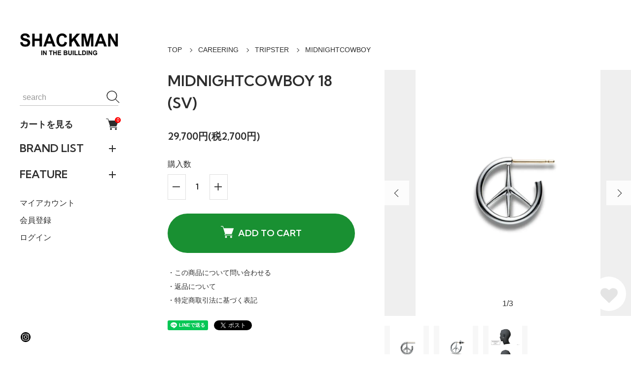

--- FILE ---
content_type: text/html; charset=EUC-JP
request_url: https://shackman-web.com/?pid=171857050
body_size: 20509
content:
<!DOCTYPE html PUBLIC "-//W3C//DTD XHTML 1.0 Transitional//EN" "http://www.w3.org/TR/xhtml1/DTD/xhtml1-transitional.dtd">
<html xmlns:og="http://ogp.me/ns#" xmlns:fb="http://www.facebook.com/2008/fbml" xmlns:mixi="http://mixi-platform.com/ns#" xmlns="http://www.w3.org/1999/xhtml" xml:lang="ja" lang="ja" dir="ltr">
<head>
<meta http-equiv="content-type" content="text/html; charset=euc-jp" />
<meta http-equiv="X-UA-Compatible" content="IE=edge,chrome=1" />
<meta name="viewport" content="width=device-width,initial-scale=1">
<title>MIDNIGHTCOWBOY 18 (SV) - shackman</title>
<meta name="Keywords" content="MIDNIGHTCOWBOY 18 (SV),shackman,シャックマン,WACKO MARIA,ワコマリア,BEDWIN,ベドウィン,SWAGGER,スワッガー,PHENOMENON,フェノメノン,GARNI,ガルニ,FACETASM,ファセッタズム,神戸,KOBE,ATTACKHERO,瀬名" />
<meta name="Description" content="shackman,シャックマン,WACKO MARIA,ワコマリア,BEDWIN,ベドウィン,SWAGGER,スワッガー,PHENOMENON,フェノメノン,GARNI,ガルニ,FACETASM,ファセッタズム,神戸,KOBE,ATTACKHERO,瀬名" />
<meta name="Author" content="SHACKMAN" />
<meta name="Copyright" content="Copyright 2014 SHACKMAN" />
<meta http-equiv="content-style-type" content="text/css" />
<meta http-equiv="content-script-type" content="text/javascript" />
<link rel="stylesheet" href="https://shackman-web.com/css/framework/colormekit.css" type="text/css" />
<link rel="stylesheet" href="https://shackman-web.com/css/framework/colormekit-responsive.css" type="text/css" />
<link rel="stylesheet" href="https://img17.shop-pro.jp/PA01266/715/css/4/index.css?cmsp_timestamp=20240723161605" type="text/css" />
<link rel="stylesheet" href="https://img17.shop-pro.jp/PA01266/715/css/4/product.css?cmsp_timestamp=20240723161605" type="text/css" />

<link rel="alternate" type="application/rss+xml" title="rss" href="https://shackman-web.com/?mode=rss" />
<link rel="shortcut icon" href="https://img17.shop-pro.jp/PA01266/715/favicon.ico?cmsp_timestamp=20251120144713" />
<script type="text/javascript" src="//ajax.googleapis.com/ajax/libs/jquery/1.11.0/jquery.min.js" ></script>
<meta property="og:title" content="MIDNIGHTCOWBOY 18 (SV) - shackman" />
<meta property="og:description" content="shackman,シャックマン,WACKO MARIA,ワコマリア,BEDWIN,ベドウィン,SWAGGER,スワッガー,PHENOMENON,フェノメノン,GARNI,ガルニ,FACETASM,ファセッタズム,神戸,KOBE,ATTACKHERO,瀬名" />
<meta property="og:url" content="https://shackman-web.com?pid=171857050" />
<meta property="og:site_name" content="shackman" />
<meta property="og:image" content="https://img17.shop-pro.jp/PA01266/715/product/171857050.jpg?cmsp_timestamp=20221206173939"/>
<meta property="og:type" content="product" />
<meta property="product:price:amount" content="29700" />
<meta property="product:price:currency" content="JPY" />
<meta property="product:product_link" content="https://shackman-web.com?pid=171857050" />
<link rel="apple-touch-icon" href="https://img17.shop-pro.jp/PA01266/715/etc/touch-icon-iphone.png?20150224180401" />
<script>
  var Colorme = {"page":"product","shop":{"account_id":"PA01266715","title":"shackman"},"basket":{"total_price":0,"items":[]},"customer":{"id":null},"inventory_control":"product","product":{"shop_uid":"PA01266715","id":171857050,"name":"MIDNIGHTCOWBOY 18 (SV)","model_number":"","stock_num":2,"sales_price":27000,"sales_price_including_tax":29700,"variants":[],"category":{"id_big":2432126,"id_small":5},"groups":[],"members_price":27000,"members_price_including_tax":29700}};

  (function() {
    function insertScriptTags() {
      var scriptTagDetails = [];
      var entry = document.getElementsByTagName('script')[0];

      scriptTagDetails.forEach(function(tagDetail) {
        var script = document.createElement('script');

        script.type = 'text/javascript';
        script.src = tagDetail.src;
        script.async = true;

        if( tagDetail.integrity ) {
          script.integrity = tagDetail.integrity;
          script.setAttribute('crossorigin', 'anonymous');
        }

        entry.parentNode.insertBefore(script, entry);
      })
    }

    window.addEventListener('load', insertScriptTags, false);
  })();
</script>
<script async src="https://zen.one/analytics.js"></script>
</head>
<body>
<meta name="colorme-acc-payload" content="?st=1&pt=10029&ut=171857050&at=PA01266715&v=20251126041257&re=&cn=bb38111ff3f01e807809da8116594edb" width="1" height="1" alt="" /><script>!function(){"use strict";Array.prototype.slice.call(document.getElementsByTagName("script")).filter((function(t){return t.src&&t.src.match(new RegExp("dist/acc-track.js$"))})).forEach((function(t){return document.body.removeChild(t)})),function t(c){var r=arguments.length>1&&void 0!==arguments[1]?arguments[1]:0;if(!(r>=c.length)){var e=document.createElement("script");e.onerror=function(){return t(c,r+1)},e.src="https://"+c[r]+"/dist/acc-track.js?rev=3",document.body.appendChild(e)}}(["acclog001.shop-pro.jp","acclog002.shop-pro.jp"])}();</script><div class="classic">

  <link rel="preconnect" href="https://fonts.googleapis.com">
  <link rel="preconnect" href="https://fonts.gstatic.com" crossorigin>
  <script src="https://img.shop-pro.jp/tmpl_js/90/slick.min.js" charset="UTF-8" defer></script>
  <script src="https://img.shop-pro.jp/tmpl_js/90/jquery.magnific-popup.min.js" charset="UTF-8" defer></script>

    <nav class="l-navigation">

        <h1 class="c-logo">
      <a href="./"><img src="https://img17.shop-pro.jp/PA01266/715/PA01266715.jpg?cmsp_timestamp=20251120144713" alt="shackman" /></a>
    </h1>
    
          <a href="https://shackman-web.com/cart/proxy/basket?shop_id=PA01266715&shop_domain=shackman-web.com" class="c-cart forMobile">
        <span class="c-cart-icon"><svg><use xlink:href="#shopping-cart"></use></svg><span class="cart_count">0</span></span>
      </a>
    
    <div class="c-drawerOpener" onclick="CLASSIC.drawerOpen();"><svg><use xlink:href="#bars"></use></svg></div>
    <div class="c-drawerCloser" onclick="CLASSIC.drawerClose();"><svg><use xlink:href="#close"></use></svg></div>

    <div class="c-drawer">
      <div class="c-search">
        <form action="https://shackman-web.com/" method="GET">
          <input type="hidden" name="mode" value="srh" /><input type="hidden" name="sort" value="n" />
          <div class="l-header-search__input">
            <input type="text" name="keyword" placeholder="search">
          </div>
          <button class="l-header-search__submit" type="submit"><svg><use xlink:href="#search"></use></svg></button>
        </form>
      </div>

              <a href="https://shackman-web.com/cart/proxy/basket?shop_id=PA01266715&shop_domain=shackman-web.com" class="c-cart">
          カートを見る<span class="c-cart-icon"><svg><use xlink:href="#shopping-cart"></use></svg><span class="cart_count">0</span></span>
        </a>
      
                    <div class="c-accordionHeader">
          BRAND LIST
        </div>
        <div class="c-accordion">
                                    <a href="https://shackman-web.com/?mode=cate&cbid=2077774&csid=0&sort=n">SHACKMAN</a>
                                                <a href="https://shackman-web.com/?mode=cate&cbid=1974095&csid=0&sort=n">SALE</a>
                                                <div class="c-accordionHeader">BEDWIN&THE HEARTBREAKERS</div>
              <div class="c-accordion">
                <a href="https://shackman-web.com/?mode=cate&cbid=1674847&csid=0&sort=n">すべてのBEDWIN&THE HEARTBREAKERS</a>
                                  <a href="https://shackman-web.com/?mode=cate&cbid=1674847&csid=1&sort=n">TOPS</a>
                                  <a href="https://shackman-web.com/?mode=cate&cbid=1674847&csid=2&sort=n">PANTS</a>
                                  <a href="https://shackman-web.com/?mode=cate&cbid=1674847&csid=3&sort=n">ACCESSORY</a>
                                  <a href="https://shackman-web.com/?mode=cate&cbid=1674847&csid=5&sort=n">割引率40%off商品</a>
                                  <a href="https://shackman-web.com/?mode=cate&cbid=1674847&csid=6&sort=n">割引率50%off商品</a>
                                  <a href="https://shackman-web.com/?mode=cate&cbid=1674847&csid=7&sort=n">セール対象外</a>
                              </div>
                                                <div class="c-accordionHeader">BOWWOW</div>
              <div class="c-accordion">
                <a href="https://shackman-web.com/?mode=cate&cbid=2847494&csid=0&sort=n">すべてのBOWWOW</a>
                                  <a href="https://shackman-web.com/?mode=cate&cbid=2847494&csid=1&sort=n">TOPS</a>
                                  <a href="https://shackman-web.com/?mode=cate&cbid=2847494&csid=2&sort=n">PANTS</a>
                                  <a href="https://shackman-web.com/?mode=cate&cbid=2847494&csid=3&sort=n">ACCESSORY</a>
                              </div>
                                                <div class="c-accordionHeader">CAREERING</div>
              <div class="c-accordion">
                <a href="https://shackman-web.com/?mode=cate&cbid=2432126&csid=0&sort=n">すべてのCAREERING</a>
                                  <a href="https://shackman-web.com/?mode=cate&cbid=2432126&csid=1&sort=n">PLACEBO</a>
                                  <a href="https://shackman-web.com/?mode=cate&cbid=2432126&csid=3&sort=n">WACKO MARIA</a>
                                  <a href="https://shackman-web.com/?mode=cate&cbid=2432126&csid=17&sort=n">BlackEyePatch</a>
                                  <a href="https://shackman-web.com/?mode=cate&cbid=2432126&csid=5&sort=n">TRIPSTER</a>
                                  <a href="https://shackman-web.com/?mode=cate&cbid=2432126&csid=18&sort=n">GOD SELECTION XXX</a>
                                  <a href="https://shackman-web.com/?mode=cate&cbid=2432126&csid=7&sort=n">GIRLS DON’T CRY</a>
                                  <a href="https://shackman-web.com/?mode=cate&cbid=2432126&csid=2&sort=n">HF</a>
                                  <a href="https://shackman-web.com/?mode=cate&cbid=2432126&csid=16&sort=n">AZUKI</a>
                                  <a href="https://shackman-web.com/?mode=cate&cbid=2432126&csid=8&sort=n">UNDER C.</a>
                                  <a href="https://shackman-web.com/?mode=cate&cbid=2432126&csid=9&sort=n">EAR CUFF</a>
                                  <a href="https://shackman-web.com/?mode=cate&cbid=2432126&csid=12&sort=n">NBHD</a>
                                  <a href="https://shackman-web.com/?mode=cate&cbid=2432126&csid=13&sort=n">GEAR</a>
                                  <a href="https://shackman-web.com/?mode=cate&cbid=2432126&csid=14&sort=n">LURE</a>
                                  <a href="https://shackman-web.com/?mode=cate&cbid=2432126&csid=6&sort=n">STARDUST</a>
                              </div>
                                                <a href="https://shackman-web.com/?mode=cate&cbid=2925773&csid=0&sort=n">D.O.D</a>
                                                <div class="c-accordionHeader">EXODUS</div>
              <div class="c-accordion">
                <a href="https://shackman-web.com/?mode=cate&cbid=2854375&csid=0&sort=n">すべてのEXODUS</a>
                                  <a href="https://shackman-web.com/?mode=cate&cbid=2854375&csid=1&sort=n">TOPS</a>
                                  <a href="https://shackman-web.com/?mode=cate&cbid=2854375&csid=2&sort=n">PANTS</a>
                                  <a href="https://shackman-web.com/?mode=cate&cbid=2854375&csid=3&sort=n">ACCESSORY</a>
                              </div>
                                                <div class="c-accordionHeader">FACETASM</div>
              <div class="c-accordion">
                <a href="https://shackman-web.com/?mode=cate&cbid=1674954&csid=0&sort=n">すべてのFACETASM</a>
                                  <a href="https://shackman-web.com/?mode=cate&cbid=1674954&csid=1&sort=n">TOPS</a>
                                  <a href="https://shackman-web.com/?mode=cate&cbid=1674954&csid=2&sort=n">PANTS</a>
                                  <a href="https://shackman-web.com/?mode=cate&cbid=1674954&csid=3&sort=n">ACCESSORY</a>
                                  <a href="https://shackman-web.com/?mode=cate&cbid=1674954&csid=4&sort=n">RIOT FACETASM</a>
                              </div>
                                                <div class="c-accordionHeader">F-LAGSTUF-F</div>
              <div class="c-accordion">
                <a href="https://shackman-web.com/?mode=cate&cbid=1674964&csid=0&sort=n">すべてのF-LAGSTUF-F</a>
                                  <a href="https://shackman-web.com/?mode=cate&cbid=1674964&csid=1&sort=n">TOPS</a>
                                  <a href="https://shackman-web.com/?mode=cate&cbid=1674964&csid=2&sort=n">PANTS</a>
                                  <a href="https://shackman-web.com/?mode=cate&cbid=1674964&csid=3&sort=n">ACCESSORY</a>
                              </div>
                                                <div class="c-accordionHeader">GARNI</div>
              <div class="c-accordion">
                <a href="https://shackman-web.com/?mode=cate&cbid=2050783&csid=0&sort=n">すべてのGARNI</a>
                                  <a href="https://shackman-web.com/?mode=cate&cbid=2050783&csid=1&sort=n">RING</a>
                                  <a href="https://shackman-web.com/?mode=cate&cbid=2050783&csid=2&sort=n">PENDANT</a>
                                  <a href="https://shackman-web.com/?mode=cate&cbid=2050783&csid=3&sort=n">PIERCE</a>
                                  <a href="https://shackman-web.com/?mode=cate&cbid=2050783&csid=4&sort=n">LEATHER ITEM</a>
                                  <a href="https://shackman-web.com/?mode=cate&cbid=2050783&csid=5&sort=n">OTHER ITEM</a>
                                  <a href="https://shackman-web.com/?mode=cate&cbid=2050783&csid=6&sort=n">GIFT BOX</a>
                              </div>
                                                <div class="c-accordionHeader">MINEDENIM</div>
              <div class="c-accordion">
                <a href="https://shackman-web.com/?mode=cate&cbid=2446352&csid=0&sort=n">すべてのMINEDENIM</a>
                                  <a href="https://shackman-web.com/?mode=cate&cbid=2446352&csid=1&sort=n">TOPS</a>
                                  <a href="https://shackman-web.com/?mode=cate&cbid=2446352&csid=2&sort=n">PANTS</a>
                                  <a href="https://shackman-web.com/?mode=cate&cbid=2446352&csid=3&sort=n">ACCESSORY</a>
                              </div>
                                                <div class="c-accordionHeader">WACKO MARIA</div>
              <div class="c-accordion">
                <a href="https://shackman-web.com/?mode=cate&cbid=1674965&csid=0&sort=n">すべてのWACKO MARIA</a>
                                  <a href="https://shackman-web.com/?mode=cate&cbid=1674965&csid=1&sort=n">TOPS</a>
                                  <a href="https://shackman-web.com/?mode=cate&cbid=1674965&csid=2&sort=n">PANTS</a>
                                  <a href="https://shackman-web.com/?mode=cate&cbid=1674965&csid=3&sort=n">ACCESSORY</a>
                                  <a href="https://shackman-web.com/?mode=cate&cbid=1674965&csid=4&sort=n">DRESS</a>
                              </div>
                              </div>
            
                  
                    <div class="c-accordionHeader">
          FEATURE
        </div>
        <div class="c-accordion">
                      <a href="https://shackman-web.com/?mode=f2">SUMMER SALE</a>
                      <a href="https://shackman-web.com/?mode=f3">WACKO MARIA x CONVERSE</a>
                      <a href="https://shackman-web.com/?mode=f4">CAREERING x 野村 訓市</a>
                      <a href="https://shackman-web.com/?mode=f8">BOWWOW "US ARMY SHOES"</a>
                  </div>
            
      <a href="https://shackman-web.com/?mode=myaccount">マイアカウント</a>

                                    <a href="https://shackman-web.com/customer/signup/new">会員登録</a>
                    <a href="https://shackman-web.com/?mode=login&shop_back_url=https%3A%2F%2Fshackman-web.com%2F">ログイン</a>
              
      <div class="c-sns forMobile" data-htmlcopy=".l-navigation .c-sns"></div>

      <div class="c-sns">
                          <a href="https://instagram.com/shackman_kobe"><svg><use xlink:href="#instagram"></use></svg></a>
                              </div>

    </div>

    <div class="c-drawerScrollBar"></div>
  </nav>
  
  <main class="l-main">

                    
    <div class="l-content isPage">
    <div class="c-breadcrumb">
      <a href="./">TOP</a>
                        <a href="?mode=cate&cbid=2432126&csid=0&sort=n">CAREERING</a>
                          <a href="?mode=cate&cbid=2432126&csid=5&sort=n">TRIPSTER</a>
                    <span>MIDNIGHTCOWBOY </span>
    </div>
  </div>
  
  <div class="l-content isProduct">
        <div class="l-product-image">
      <div class="c-product-image">
                <div class="c-product-imageSlider">
                      <div class="c-product-imageSliderItem"><img src="https://img17.shop-pro.jp/PA01266/715/product/171857050.jpg?cmsp_timestamp=20221206173939" alt="MIDNIGHTCOWBOY "></div>
                                                              <div class="c-product-imageSliderItem"><img src="https://img17.shop-pro.jp/PA01266/715/product/171857050_o1.jpg?cmsp_timestamp=20221206173939" alt="MIDNIGHTCOWBOY " loading="lazy"></div>
                                                        <div class="c-product-imageSliderItem"><img src="https://img17.shop-pro.jp/PA01266/715/product/171857050_o2.jpg?cmsp_timestamp=20241129154306" alt="MIDNIGHTCOWBOY " loading="lazy"></div>
                                                                                                                                                                                                                                                                                                                                                                                                                                                                                                                                                                                                                                                                                                                                                                                                                                                                                                                                                                                                                                                                                                                                                                                                                                                                                                                            </div>
        <span class="c-sliderPrev"></span>
        <span class="c-sliderNext"></span>
        <span class="c-product-imageSliderCount"></span>
        <button class="c-favorite" type="button"  data-favorite-button-selector="DOMSelector" data-product-id="171857050" data-added-class="active"><svg><use xlink:href="#heart"></use></svg></button>
      </div>
              <div class="c-product-popupGallery" style="display:none;">
                      <a href="https://img17.shop-pro.jp/PA01266/715/product/171857050.jpg?cmsp_timestamp=20221206173939"><img src="https://img17.shop-pro.jp/PA01266/715/product/171857050.jpg?cmsp_timestamp=20221206173939" alt=""></a>
                                                              <a href="https://img17.shop-pro.jp/PA01266/715/product/171857050_o1.jpg?cmsp_timestamp=20221206173939"><img src="https://img17.shop-pro.jp/PA01266/715/product/171857050_o1.jpg?cmsp_timestamp=20221206173939" alt=""></a>
                                                        <a href="https://img17.shop-pro.jp/PA01266/715/product/171857050_o2.jpg?cmsp_timestamp=20241129154306"><img src="https://img17.shop-pro.jp/PA01266/715/product/171857050_o2.jpg?cmsp_timestamp=20241129154306" alt=""></a>
                                                                                                                                                                                                                                                                                                                                                                                                                                                                                                                                                                                                                                                                                                                                                                                                                                                                                                                                                                                                                                                                                                                                                                                                                                                                                                                  </div>
            
                  <div class="c-product-imageThumbnails">
                  <div class="c-product-imageThumbnail"><img data-src="https://img17.shop-pro.jp/PA01266/715/product/171857050.jpg?cmsp_timestamp=20221206173939" alt="MIDNIGHTCOWBOY "></div>
                                                    <div class="c-product-imageThumbnail"><img data-src="https://img17.shop-pro.jp/PA01266/715/product/171857050_o1.jpg?cmsp_timestamp=20221206173939" alt="MIDNIGHTCOWBOY "></div>
                                                <div class="c-product-imageThumbnail"><img data-src="https://img17.shop-pro.jp/PA01266/715/product/171857050_o2.jpg?cmsp_timestamp=20241129154306" alt="MIDNIGHTCOWBOY "></div>
                                                                                                                                                                                                                                                                                                                                                                                                                                                                                                                                                                                                                                                                                                                                                                                                                                                                                                                                                                                                                                                                                                              </div>
      
    </div>
    

    <form name="product_form" method="post" action="https://shackman-web.com/cart/proxy/basket/items/add">
      <section class="l-product-information">
                <h2 class="c-sectionTitle c-product-name">
          MIDNIGHTCOWBOY 18 (SV)
        </h2>
        

                        
                        

                  <div class="c-product-price">
                        <span class="c-product-priceMain">29,700円(税2,700円)</span>
                        <span class="c-product-priceDiscount"></span>
          </div>
                
                        
                        
                          <div class="c-product-quantity">
            購入数
            <div>
              <div class="c-product-quantityMinus"><svg><use xlink:href="#minus"></use></svg></div>
              <input type="text" name="product_num" value="1" data-initial="1">
              <div class="c-product-quantityPlus"><svg><use xlink:href="#plus"></use></svg></div>
                          </div>
          </div>
                
                                                <div class="disable_cartin">
              <button class="c-product-button" type="submit">
                <svg><use xlink:href="#shopping-cart"></use></svg>ADD TO CART
              </button>
            </div>
                          
        <a href="https://shackman.shop-pro.jp/customer/products/171857050/inquiries/new" class="c-product-link">・この商品について問い合わせる</a>
        <a href="https://shackman-web.com/?mode=sk#return" class="c-product-link">・返品について</a>
        <a href="https://shackman-web.com/?mode=sk#info" class="c-product-link">・特定商取引法に基づく表記</a>

                <div class="c-product-snsList">
          <div><div class="line-it-button" data-lang="ja" data-type="share-a" data-ver="3"
                         data-color="default" data-size="small" data-count="false" style="display: none;"></div>
                       <script src="https://www.line-website.com/social-plugins/js/thirdparty/loader.min.js" async="async" defer="defer"></script></div>
          <div><a href="https://twitter.com/share" class="twitter-share-button" data-url="https://shackman-web.com/?pid=171857050" data-text="" data-lang="ja" >ツイート</a>
<script charset="utf-8">!function(d,s,id){var js,fjs=d.getElementsByTagName(s)[0],p=/^http:/.test(d.location)?'http':'https';if(!d.getElementById(id)){js=d.createElement(s);js.id=id;js.src=p+'://platform.twitter.com/widgets.js';fjs.parentNode.insertBefore(js,fjs);}}(document, 'script', 'twitter-wjs');</script></div>
          <div></div>
        </div>
        
      </section>

      <input type="hidden" name="user_hash" value="86aa7b6d4766278028bd86ad0aa735ac"><input type="hidden" name="members_hash" value="86aa7b6d4766278028bd86ad0aa735ac"><input type="hidden" name="shop_id" value="PA01266715"><input type="hidden" name="product_id" value="171857050"><input type="hidden" name="members_id" value=""><input type="hidden" name="back_url" value="https://shackman-web.com/?pid=171857050"><input type="hidden" name="reference_token" value="cd05bdb61fe34ed58c827dbe7ac66350"><input type="hidden" name="shop_domain" value="shackman-web.com">
    </form>
  </div>

      <section class="c-product-detail">
    <div class="l-content">
      <h3 class="c-sectionTitle">
        DETAIL
      </h3>
      <div class="c-message">
        Tripsterの野村訓市氏と<br />
CAREERINGの間に生まれた<br />
コラボレーションアイテム。<br />
ピースマークに見立てかのようなデザイン。<br />
<br />
ポスト部分は金属アレルギーを最大限考慮した<br />
18金ゴールドを使用しております。<br />
<br />
＊片耳用となり、<br />
1個での販売となります。<br />
<br />
■サイズ<br />
直径2.5mm / 奥行18mm<br />
<br />
■素材<br />
SLV925 (ポスト部分 18K YG)
      </div>
    </div>
  </section>
    
      
      
      

    <script>
  window.addEventListener("slickScriptLoaded",function(){
    setTimeout(function(){
      jQuery(".c-product-imageSlider").slick({
        arrows:false,
        centerMode:true,
        centerPadding:0,
        dots:false,
        fade:false,
        pauseOnFocus:true,
        pauseOnHover:true,
        speed:600,
        zIndex:3,
        touchThreshold:100,
        swipeToSlide:true,
      })
      .on("beforeChange",function(e,s,prevIndex,nextIndex){
        let counter = document.querySelector(".c-product-imageSliderCount");
        if(counter){
          counter.innerHTML = (nextIndex+1) + "/" + counter.dataset.count;
        }
      });
      let counter = document.querySelector(".c-product-imageSliderCount");
      if(counter){
        counter.style.display = "block";
      }
      jQuery(".c-product-image .c-sliderPrev").click(function(){
        jQuery(".c-product-imageSlider").slick("slickPrev");
      });
      jQuery(".c-product-image .c-sliderNext").click(function(){
        jQuery(".c-product-imageSlider").slick("slickNext");
      });
      jQuery(".c-product-imageThumbnail").click(function(){
        jQuery(".c-product-imageSlider").slick("slickGoTo",this.dataset.initialIndex);
      });
      jQuery(".c-product-imageThumbnails.isSlider").slick({
        arrows:false,
        dots:false,
        fade:false,
        pauseOnFocus:true,
        pauseOnHover:true,
        slidesToShow:5,
        slidesToScroll:5,
        speed:600,
        zIndex:3,
        touchThreshold:100,
        swipeToSlide:true,
      });
    },40);
  });
  window.addEventListener("DOMContentLoaded",function(){
    CLASSIC.publicCache.productImageWrapper = document.querySelector(".l-product-image");
    CLASSIC.publicCache.productInformationWrapper = document.querySelector(".l-product-information");
    if(  CLASSIC.publicCache.productImageWrapper
      && CLASSIC.publicCache.productInformationWrapper
    ){
      productPageHandler();
    }
    if(CLASSIC.isAutoDiscountDisplay) {
      let productPriceElement = document.querySelector(".c-product-priceMain");
      let listPriceElement = document.querySelector(".c-product-listPrice");
      if(productPriceElement && listPriceElement) {
        let match = listPriceElement.innerText.match(/^[\d\.,]+/);
        let listPrice = 0;
        if (match) {
          listPrice = parseFloat(match[0].replace(/[^0-9\.]/g,""));
        }

        match = productPriceElement.innerText.match(/^[\d\.,]+/);
        let productPrice = 0;
        if (match) {
          productPrice = parseFloat(match[0].replace(/[^0-9\.]/g,""));
        }

        if(listPrice>0 && productPrice>0) {
          let grossRate = 100 - (productPrice*100 / listPrice);
          let rate = Math.round(grossRate);
          let discountDisplay = document.querySelector(".c-product-priceDiscount");
          if(rate > 0 && discountDisplay){
            if(discountDisplay.innerHTML === ""){
              discountDisplay.innerHTML = (rate == grossRate ? "" : CLASSIC.discountPrefix) + rate + "%OFF";
            }
          }
        }
      }
    }
    let optionsTable = document.querySelector(".c-product-optionsTable");
    let optionsTableScrollBar = document.querySelector(".c-product-optionsTableScrollBar");
    if(optionsTable){
      CLASSIC.setDraggable(optionsTable);
      if(optionsTableScrollBar){
        let span = document.createElement("span");
        optionsTableScrollBar.appendChild(span);
        CLASSIC.publicCache.optionsTable = optionsTable;
        CLASSIC.publicCache.optionsTableScrollBar = optionsTableScrollBar;
        CLASSIC.publicCache.optionsTableScrollBarPointer = span;
        optionsTableScrollHandler();
      }
    }
    let reviewList = document.querySelector(".c-product-reviewList");
    let reviewListScrollBar = document.querySelector(".c-product-reviewListScrollBar");
    if(reviewList){
      CLASSIC.setDraggable(reviewList);
      if(reviewListScrollBar){
        let span = document.createElement("span");
        reviewListScrollBar.appendChild(span);
        CLASSIC.publicCache.reviewList = reviewList;
        CLASSIC.publicCache.reviewListScrollBar = reviewListScrollBar;
        CLASSIC.publicCache.reviewListScrollBarPointer = span;
        reviewListScrollHandler();
      }
    }
    let optionsModalData = document.querySelector(".c-optionsModalData");
    let optionsModalDataScrollBar = document.querySelector(".c-optionsModalDataScrollBar");
    if(optionsModalData){
      CLASSIC.setDraggable(optionsModalData);
      if(optionsModalDataScrollBar){
        let span = document.createElement("span");
        optionsModalDataScrollBar.appendChild(span);
        CLASSIC.publicCache.optionsModalData = optionsModalData;
        CLASSIC.publicCache.optionsModalDataScrollBar = optionsModalDataScrollBar;
        CLASSIC.publicCache.optionsModalDataScrollBarPointer = span;
        optionsModalDataScrollHandler();
      }
    }
    let optionsModalOpen = document.querySelector(".c-product-optionsModalOpen");
    if(optionsModalOpen){
      optionsModalOpen.addEventListener("click",function(){
        jQuery(".l-optionsModal").addClass("active");
        let optionsModalData = document.querySelector(".c-optionsModalData");
        if(optionsModalData){
          optionsModalData.scrollTop = 0;
        }
        if(window.innerWidth <= 1024){
          jQuery(document.body).addClass("preventScroll");
        }
      });
    }
    let optionsModalClose = document.querySelector(".c-optionsModalClose");
    if(optionsModalClose){
      optionsModalClose.addEventListener("click",function(){
        jQuery(".l-optionsModal").removeClass("active");
        jQuery(document.body).removeClass("preventScroll");
      });
    }
    let optionsModal = document.querySelector(".l-optionsModal");
    if(optionsModal){
      optionsModal.addEventListener("mousedown",function(e){
        if(e.target == this){
          jQuery(".l-optionsModal").removeClass("active");
          jQuery(document.body).removeClass("preventScroll");
        }
      });
      optionsModal.addEventListener("touchstart",function(e){
        if(e.target == this){
          jQuery(".l-optionsModal").removeClass("active");
          jQuery(document.body).removeClass("preventScroll");
        }
      });
    }
    let quantityMinus = document.querySelector(".c-product-quantityMinus");
    if(quantityMinus){
      quantityMinus.addEventListener("click",function(){
        let minQuantity = document.querySelector(".c-product-quantity input");
        if(minQuantity){
          minQuantity = parseInt(minQuantity.dataset.initial);
          if(isNaN(minQuantity)){
            minQuantity = 1;
          }
        }
        else
        {
          minQuantity = 1;
        }
        let quantity = document.querySelector(".c-product-quantity input");
        if(!quantity){return;}
        let q = parseInt(quantity.value);
        if(isNaN(q)){
          quantity.value = 1;
          return;
        }
        else if(q > 1){
          quantity.value = q-1 > minQuantity ? q-1 : minQuantity;
        }
      });
    }
    let quantityPlus = document.querySelector(".c-product-quantityPlus");
    if(quantityMinus){
      quantityPlus.addEventListener("click",function(){
        let maxQuantity = document.querySelector(".c-product-stock");
        if(maxQuantity){
          maxQuantity = parseInt(maxQuantity.innerHTML.replace(/[^0-9]/g,""));
          if(isNaN(maxQuantity)){
            maxQuantity = 999;
          }
        }
        else
        {
          maxQuantity = 999;
        }
        let quantity = document.querySelector(".c-product-quantity input");
        if(!quantity){return;}
        let q = parseInt(quantity.value);
        if(isNaN(q)){
          quantity.value = 1;
          return;
        }
        else{
          quantity.value = q+1 < maxQuantity ? q+1 : maxQuantity;
        }
      });
    }
    let quantity = document.querySelector(".c-product-quantity input");
    if(quantity){
      quantity.addEventListener("change",function(){
        this.value = this.value
          .replace("０","0")
          .replace("１","1")
          .replace("２","2")
          .replace("３","3")
          .replace("４","4")
          .replace("５","5")
          .replace("６","6")
          .replace("７","7")
          .replace("８","8")
          .replace("９","9")
        ;
        this.value = this.value.replace(/[^0-9]/g,"");
        if(isNaN(parseFloat(this.value))){
          this.value = 1;
          return;
        }
        if(this.value < 1){
          this.value = 1;
          return;
        }
        let maxQuantity = document.querySelector(".c-product-stock");
        if(maxQuantity){
          maxQuantity = parseInt(maxQuantity.innerHTML.replace(/[^0-9]/g,""));
          if(isNaN(maxQuantity)){
            maxQuantity = 999;
          }
        }
        else
        {
          maxQuantity = 999;
        }
        if(this.value > maxQuantity){
          this.value = maxQuantity;
        }
      });
    }
  });
  function productPageHandler(){
    CLASSIC.publicCache.productInformationWrapper.style.minHeight = CLASSIC.publicCache.productImageWrapper.clientHeight+"px";
    window.requestAnimationFrame(productPageHandler);
  }
  function optionsModalDataScrollHandler(){
    if(!CLASSIC.publicCache.hasOwnProperty("optionsModalData")){return;}
    if(!CLASSIC.publicCache.hasOwnProperty("optionsModalDataScrollBar")){return;}
    if(!CLASSIC.publicCache.hasOwnProperty("optionsModalDataScrollBarPointer")){return;}
    if(CLASSIC.publicCache.optionsModalData.clientHeight >= CLASSIC.publicCache.optionsModalData.scrollHeight){
      if(CLASSIC.publicCache.optionsModalDataScrollBar.className.indexOf("active") != -1){
        CLASSIC.publicCache.optionsModalDataScrollBar.className =
        CLASSIC.publicCache.optionsModalDataScrollBar.className.replace(" active","");
      }
    }
    else
    {
      if(CLASSIC.publicCache.optionsModalDataScrollBar.className.indexOf("active") == -1){
        CLASSIC.publicCache.optionsModalDataScrollBar.className += " active";
      }
      let pointerSize = CLASSIC.publicCache.optionsModalData.clientHeight / CLASSIC.publicCache.optionsModalData.scrollHeight;
      pointerSize *= CLASSIC.publicCache.optionsModalDataScrollBar.clientHeight;
      let r = CLASSIC.publicCache.optionsModalData.scrollTop/(CLASSIC.publicCache.optionsModalData.scrollHeight-CLASSIC.publicCache.optionsModalData.clientHeight);
      r = (CLASSIC.publicCache.optionsModalDataScrollBar.clientHeight - pointerSize) * r;
      CLASSIC.publicCache.optionsModalDataScrollBarPointer.style.top = r.toFixed(5)+"px";
      CLASSIC.publicCache.optionsModalDataScrollBarPointer.style.height = pointerSize.toFixed(5)+"px";
    }
    window.requestAnimationFrame(optionsModalDataScrollHandler);
  }
  function optionsTableScrollHandler(){
    if(!CLASSIC.publicCache.hasOwnProperty("optionsTable")){return;}
    if(!CLASSIC.publicCache.hasOwnProperty("optionsTableScrollBar")){return;}
    if(!CLASSIC.publicCache.hasOwnProperty("optionsTableScrollBarPointer")){return;}
    if(CLASSIC.publicCache.optionsTable.clientWidth >= CLASSIC.publicCache.optionsTable.scrollWidth){
      if(CLASSIC.publicCache.optionsTableScrollBar.className.indexOf("active") != -1){
        CLASSIC.publicCache.optionsTableScrollBar.className =
        CLASSIC.publicCache.optionsTableScrollBar.className.replace(" active","");
      }
    }
    else
    {
      if(CLASSIC.publicCache.optionsTableScrollBar.className.indexOf("active") == -1){
        CLASSIC.publicCache.optionsTableScrollBar.className += " active";
      }
      let pointerSize = CLASSIC.publicCache.optionsTable.clientWidth / CLASSIC.publicCache.optionsTable.scrollWidth;
      pointerSize *= CLASSIC.publicCache.optionsTableScrollBar.clientWidth;
      let r = CLASSIC.publicCache.optionsTable.scrollLeft/(CLASSIC.publicCache.optionsTable.scrollWidth-CLASSIC.publicCache.optionsTable.clientWidth);
      r = (CLASSIC.publicCache.optionsTableScrollBar.clientWidth - pointerSize) * r;
      CLASSIC.publicCache.optionsTableScrollBarPointer.style.left = r.toFixed(5)+"px";
      CLASSIC.publicCache.optionsTableScrollBarPointer.style.width = pointerSize.toFixed(5)+"px";
    }
    window.requestAnimationFrame(optionsTableScrollHandler);
  }
  function reviewListScrollHandler(){
    if(!CLASSIC.publicCache.hasOwnProperty("reviewList")){return;}
    if(!CLASSIC.publicCache.hasOwnProperty("reviewListScrollBar")){return;}
    if(!CLASSIC.publicCache.hasOwnProperty("reviewListScrollBarPointer")){return;}
    if(CLASSIC.publicCache.reviewList.clientHeight >= CLASSIC.publicCache.reviewList.scrollHeight){
      if(CLASSIC.publicCache.reviewListScrollBar.className.indexOf("active") != -1){
        CLASSIC.publicCache.reviewListScrollBar.className =
        CLASSIC.publicCache.reviewListScrollBar.className.replace(" active","");
      }
    }
    else
    {
      if(CLASSIC.publicCache.reviewListScrollBar.className.indexOf("active") == -1){
        CLASSIC.publicCache.reviewListScrollBar.className += " active";
      }
      let pointerSize = CLASSIC.publicCache.reviewList.clientHeight / CLASSIC.publicCache.reviewList.scrollHeight;
      pointerSize *= CLASSIC.publicCache.reviewListScrollBar.clientHeight;
      let r = CLASSIC.publicCache.reviewList.scrollTop/(CLASSIC.publicCache.reviewList.scrollHeight-CLASSIC.publicCache.reviewList.clientHeight);
      r = (CLASSIC.publicCache.reviewListScrollBar.clientHeight - pointerSize) * r;
      CLASSIC.publicCache.reviewListScrollBarPointer.style.top = r.toFixed(5)+"px";
      CLASSIC.publicCache.reviewListScrollBarPointer.style.height = pointerSize.toFixed(5)+"px";
    }
    window.requestAnimationFrame(reviewListScrollHandler);
  }
  {
    let thumbnail = document.querySelectorAll(".c-product-imageThumbnail");
    for(let i=0;i<thumbnail.length;i++){
      thumbnail[i].dataset.initialIndex = i;
    }
    let thumbnails = document.querySelector(".c-product-imageThumbnails:not(.isSlider)");
    if(thumbnails){
      for(let i=0;i<10;i++){
        thumbnails.appendChild(document.createElement("span"));
      }
    }
    let counter = document.querySelector(".c-product-imageSliderCount");
    if(counter){
      counter.dataset.count = thumbnail.length;
      counter.innerHTML = "1/" + thumbnail.length;
    }
    if(document.querySelectorAll(".c-product-imageSliderItem").length <= 1){
      let prevArrow = document.querySelector(".c-product-image .c-sliderPrev");
      let nextArrow = document.querySelector(".c-product-image .c-sliderNext");
      thumbnails = document.querySelector(".c-product-imageThumbnails");
      if(prevArrow){prevArrow.remove();}
      if(nextArrow){nextArrow.remove();}
      if(counter){counter.remove();}
      if(thumbnails){thumbnails.className += " isDisabled";}
    }
  }
  window.addEventListener("popuperScriptLoaded",function(){
    CLASSIC.publicCache.productImageIsDragging = false;
    CLASSIC.publicCache.productImageTouchPosX = null;
    CLASSIC.publicCache.productImageTouchPosY = null;
    document.querySelectorAll(".c-product-imageSliderItem:not(.noImage)")
    .forEach(function(element){
      element.addEventListener('pointerdown', function(e){
        CLASSIC.publicCache.productImageTouchPosX = e.clientX || e.touches[0].clientX;
        CLASSIC.publicCache.productImageTouchPosY = e.clientY || e.touches[0].clientY;
      });
      element.addEventListener('click', function(e){
        const endX = e.clientX || e.changedTouches[0].clientX;
        const endY = e.clientY || e.changedTouches[0].clientY;
        const distanceX = endX - CLASSIC.publicCache.productImageTouchPosX;
        const distanceY = endY - CLASSIC.publicCache.productImageTouchPosY;
        if (Math.abs(distanceX) < 10) {
          let src = this.querySelector("img").getAttribute('src');
          let a = document.querySelector('.c-product-popupGallery a[href="'+src+'"]');
          let index = Array.prototype.indexOf.call(a.parentNode.children, a);
          jQuery('.c-product-popupGallery').magnificPopup('open', index);
        }
      });
    });
    jQuery('.c-product-popupGallery').magnificPopup({
      type: 'image',
      delegate: 'a',
      gallery: {
        enabled:true
      },
      callbacks: {
        open: function(e){
          console.log(e);
        },
      }
    });
  });
  </script>
  <div class="cart_in_modal cart_modal__close" style="display: none;">
  <div class="cart_in_modal__outline not_bubbling">
    <label class="cart_modal__close cart_in_modal__close-icon">
    </label>
    <p class="cart_in_modal__heading">
      こちらの商品が<br class="sp-br">カートに入りました
    </p>
    <div class="cart_in_modal__detail">
            <div class="cart_in_modal__image-wrap">
        <img src="https://img17.shop-pro.jp/PA01266/715/product/171857050.jpg?cmsp_timestamp=20221206173939" alt="" class="cart_in_modal__image" />
      </div>
            <p class="cart_in_modal__name">
        MIDNIGHTCOWBOY 18 (SV)
      </p>
    </div>
    <div class="cart_in_modal__button-wrap">
      <form name="cart_view_with_async" method="POST" action="https://shackman-web.com/cart/proxy/basket?shop_id=PA01266715&shop_domain=shackman-web.com">
        <input type="hidden" name="reference_token" value="cd05bdb61fe34ed58c827dbe7ac66350"><input type="hidden" name="shop_id" value="PA01266715"><input type="hidden" name="shop_domain" value="shackman-web.com">
      </form>
      <button class="cart_view_with_async cart_in_modal__button cart_in_modal__button--solid">かごの中身を見る</button>
      <p class="cart_modal__close cart_in_modal__text-link">ショッピングを続ける</p>
    </div>
  </div>
</div>
<div class="cart_in_error_modal cart_in_error__close" style="display: none;">
  <div class="cart_in_modal__outline not_bubbling">
    <label class="cart_in_error__close cart_in_modal__close-icon">
    </label>
    <p class="cart_in_error_message cart_in_error_modal__heading"></p>
    <div class="cart_in_modal__button-wrap">
      <button class="cart_in_error__close cart_in_modal__button cart_in_modal__button--solid">ショッピングを続ける</button>
    </div>
  </div>
</div>        
                                            <div class="l-footer">
      <div class="l-content">
        <div class="c-footer-links">
          <a href="./">TOP</a>
          <a href="https://shackman-web.com/?mode=sk#delivery">配送・送料について</a>
          <a href="https://shackman-web.com/?mode=sk#return">返品について</a>
          <a href="https://shackman-web.com/?mode=sk#payment">お支払い方法について</a>
          <a href="https://shackman-web.com/?mode=sk#info">特定商取引法に基づく表記</a>
          <a href="https://shackman-web.com/?mode=privacy">プライバシーポリシー</a>
        </div>
        <div class="c-footer-links">
                    <a href="https://shackman.shop-pro.jp/customer/newsletter/subscriptions/new">メルマガ登録・解除</a>          <a href="https://shackman-web.com/?mode=rss">RSS</a>          <a href="https://shackman-web.com/?mode=atom">ATOM</a>        </div>
        <div class="c-footer-links">
          <a href="https://shackman-web.com/?mode=myaccount">マイアカウント</a>
                                                    <a href="https://shackman-web.com/customer/signup/new">会員登録</a>
                            <a href="https://shackman-web.com/?mode=login&shop_back_url=https%3A%2F%2Fshackman-web.com%2F">ログイン</a>
                                <a href="https://shackman-web.com/cart/proxy/basket?shop_id=PA01266715&shop_domain=shackman-web.com">カートを見る</a>
          <a href="https://shackman.shop-pro.jp/customer/inquiries/new">お問い合わせ</a>
        </div>
              </div>
    </div>
            <div class="l-credits">
      <div class="l-content">
        (C)2014 shackman. all rights reserved
        <a href="https://shop-pro.jp/" class="c-creditsColorme">Powered by <img src="https://img.shop-pro.jp/tmpl_img/90/powered.png" alt="Powered by カラーミーショップ" loading="lazy"></a>
      </div>
    </div>
      </main>
    <svg xmlns="http://www.w3.org/2000/svg" style="display:none">
    <symbol id="minus" viewBox="0 0 500 500">
      <rect x="0" y="220" width="500" height="60" />
    </symbol>
    <symbol id="plus" viewBox="0 0 500 500">
      <rect x="0" y="220" width="500" height="60" />
      <rect x="220" y="0" width="60" height="500" />
    </symbol>
    <symbol id="interval" viewBox="0 0 500 500">
      <circle cx="180" cy="250" r="10" fill="currentColor" />
      <circle cx="250" cy="250" r="10" fill="currentColor" />
      <circle cx="320" cy="250" r="10" fill="currentColor" />
    </symbol>
    <symbol id="bars" viewBox="0 0 500 500">
      <rect x="0" y="50" width="500" height="20" />
      <rect x="0" y="240" width="500" height="20" />
      <rect x="0" y="430" width="500" height="20" />
    </symbol>
    <symbol id="close" viewBox="0 0 500 500">
      <line x1="60" x2="440" y1="30" y2="470" stroke="currentColor" stroke-width="15" stroke-linecap="square"/>
      <line x1="440" x2="60" y1="30" y2="470" stroke="currentColor" stroke-width="15" stroke-linecap="square"/>
    </symbol>
    <symbol id="envelope-o" viewBox="0 0 1792 1792">
      <path d="M1664 1504V736q-32 36-69 66-268 206-426 338-51 43-83 67t-86.5 48.5T897 1280h-2q-48 0-102.5-24.5T706 1207t-83-67q-158-132-426-338-37-30-69-66v768q0 13 9.5 22.5t22.5 9.5h1472q13 0 22.5-9.5t9.5-22.5zm0-1051v-24.5l-.5-13-3-12.5-5.5-9-9-7.5-14-2.5H160q-13 0-22.5 9.5T128 416q0 168 147 284 193 152 401 317 6 5 35 29.5t46 37.5 44.5 31.5T852 1143t43 9h2q20 0 43-9t50.5-27.5 44.5-31.5 46-37.5 35-29.5q208-165 401-317 54-43 100.5-115.5T1664 453zm128-37v1088q0 66-47 113t-113 47H160q-66 0-113-47T0 1504V416q0-66 47-113t113-47h1472q66 0 113 47t47 113z"/>
    </symbol>
    <symbol id="facebook" viewBox="-100 -100 1224 1224">
      <path d="m1024,512C1024,229.23,794.77,0,512,0S0,229.23,0,512c0,255.55,187.23,467.37,432,505.78v-357.78h-130v-148h130v-112.8c0-128.32,76.44-199.2,193.39-199.2,56.02,0,114.61,10,114.61,10v126h-64.56c-63.6,0-83.44,39.47-83.44,79.96v96.04h142l-22.7,148h-119.3v357.78c244.77-38.41,432-250.22,432-505.78Z"/><path style="fill:transparent" d="m711.3,660l22.7-148h-142v-96.04c0-40.49,19.84-79.96,83.44-79.96h64.56v-126s-58.59-10-114.61-10c-116.95,0-193.39,70.88-193.39,199.2v112.8h-130v148h130v357.78c26.07,4.09,52.78,6.22,80,6.22s53.93-2.13,80-6.22v-357.78h119.3Z"/>
    </symbol>
    <symbol id="google-plus" viewBox="0 0 1792 1792">
      <path d="M1181 913q0 208-87 370.5t-248 254-369 91.5q-149 0-285-58t-234-156-156-234-58-285 58-285 156-234 234-156 285-58q286 0 491 192L769 546Q652 433 477 433q-123 0-227.5 62T84 663.5 23 896t61 232.5T249.5 1297t227.5 62q83 0 152.5-23t114.5-57.5 78.5-78.5 49-83 21.5-74H477V791h692q12 63 12 122zm867-122v210h-209v209h-210v-209h-209V791h209V582h210v209h209z"/>
    </symbol>
    <symbol id="heart" viewBox="0 0 1792 1792">
      <path d="M896 1664q-26 0-44-18l-624-602q-10-8-27.5-26T145 952.5 77 855 23.5 734 0 596q0-220 127-344t351-124q62 0 126.5 21.5t120 58T820 276t76 68q36-36 76-68t95.5-68.5 120-58T1314 128q224 0 351 124t127 344q0 221-229 450l-623 600q-18 18-44 18z"/>
    </symbol>
    <symbol id="home" viewBox="0 0 1792 1792">
      <path d="M1472 992v480q0 26-19 45t-45 19h-384v-384H768v384H384q-26 0-45-19t-19-45V992q0-1 .5-3t.5-3l575-474 575 474q1 2 1 6zm223-69l-62 74q-8 9-21 11h-3q-13 0-21-7L896 424l-692 577q-12 8-24 7-13-2-21-11l-62-74q-8-10-7-23.5t11-21.5l719-599q32-26 76-26t76 26l244 204V288q0-14 9-23t23-9h192q14 0 23 9t9 23v408l219 182q10 8 11 21.5t-7 23.5z"/>
    </symbol>
    <symbol id="info-circle" viewBox="0 0 1792 1792">
      <path d="M1152 1376v-160q0-14-9-23t-23-9h-96V672q0-14-9-23t-23-9H672q-14 0-23 9t-9 23v160q0 14 9 23t23 9h96v320h-96q-14 0-23 9t-9 23v160q0 14 9 23t23 9h448q14 0 23-9t9-23zm-128-896V320q0-14-9-23t-23-9H800q-14 0-23 9t-9 23v160q0 14 9 23t23 9h192q14 0 23-9t9-23zm640 416q0 209-103 385.5T1281.5 1561 896 1664t-385.5-103T231 1281.5 128 896t103-385.5T510.5 231 896 128t385.5 103T1561 510.5 1664 896z"/>
    </symbol>
    <symbol id="instagram" viewBox="0 0 24 24">
      <path fill-rule="evenodd" clip-rule="evenodd" d="M12 22C17.5228 22 22 17.5228 22 12C22 6.47715 17.5228 2 12 2C6.47715 2 2 6.47715 2 12C2 17.5228 6.47715 22 12 22ZM14.743 6.47182C14.0256 6.43946 13.8125 6.43137 11.9974 6.43137C10.1822 6.43137 9.96912 6.43676 9.25168 6.47182C8.58819 6.50149 8.22947 6.61477 7.98942 6.70647C7.67116 6.82784 7.4446 6.97619 7.20726 7.21353C6.96991 7.45088 6.82426 7.67744 6.70019 7.9957C6.6058 8.23574 6.49521 8.59446 6.46554 9.25796C6.43318 9.97539 6.42509 10.1885 6.42509 12.0036C6.42509 13.8188 6.43318 14.0319 6.46554 14.7493C6.49521 15.4128 6.60849 15.7715 6.70019 16.0116C6.82157 16.3298 6.96991 16.5564 7.20726 16.7937C7.4446 17.0311 7.67116 17.1767 7.98942 17.3008C8.22947 17.3952 8.58819 17.5058 9.25168 17.5354C9.96912 17.5678 10.1822 17.5759 11.9974 17.5759C13.8125 17.5759 14.0256 17.5678 14.743 17.5354C15.4065 17.5058 15.7652 17.3925 16.0053 17.3008C16.3236 17.1794 16.5501 17.0311 16.7875 16.7937C17.0248 16.5564 17.1705 16.3298 17.2945 16.0116C17.3889 15.7715 17.4995 15.4128 17.5292 14.7493C17.5615 14.0319 17.5696 13.8188 17.5696 12.0036C17.5696 10.1885 17.5615 9.97539 17.5292 9.25796C17.4995 8.59446 17.3862 8.23574 17.2945 7.9957C17.1731 7.67744 17.0248 7.45088 16.7875 7.21353C16.5501 6.97619 16.3236 6.83054 16.0053 6.70647C15.7652 6.61207 15.4065 6.50149 14.743 6.47182ZM9.19504 5.24733C9.92057 5.21496 10.1525 5.20687 11.9974 5.20687C13.8422 5.20687 14.0741 5.21496 14.8024 5.24463C15.5279 5.27699 16.0215 5.39297 16.453 5.56019C16.898 5.73551 17.2783 5.96746 17.6559 6.34506C18.0335 6.72266 18.2682 7.10025 18.4408 7.54798C18.608 7.98221 18.724 8.47579 18.7564 9.19862C18.7887 9.92415 18.7968 10.1534 18.7968 12.0009C18.7968 13.8485 18.7887 14.0777 18.7564 14.8033C18.724 15.5288 18.608 16.0224 18.4408 16.4539C18.2655 16.8989 18.0335 17.2792 17.6559 17.6568C17.2783 18.0344 16.9007 18.2691 16.453 18.4417C16.0188 18.6089 15.5252 18.7249 14.8024 18.7572C14.0768 18.7896 13.8476 18.7977 12.0001 18.7977C10.1525 18.7977 9.92326 18.7896 9.19774 18.7572C8.47221 18.7249 7.97863 18.6089 7.54709 18.4417C7.10207 18.2664 6.72177 18.0344 6.34417 17.6568C5.96658 17.2792 5.73193 16.9016 5.55931 16.4539C5.39209 16.0197 5.27611 15.5261 5.24374 14.8033C5.21138 14.0777 5.20329 13.8458 5.20329 12.0009C5.20329 10.1561 5.21138 9.92415 5.24374 9.20132C5.27611 8.47579 5.39209 7.98221 5.55931 7.55067C5.73462 7.10565 5.96658 6.72535 6.34417 6.34775C6.72177 5.97016 7.09937 5.73551 7.54709 5.56289C7.97863 5.39567 8.47221 5.27969 9.19504 5.24733ZM11.9973 8.5109C10.0715 8.5109 8.50719 10.0725 8.50719 12.001C8.50719 13.9294 10.0715 15.4911 11.9973 15.4911C13.923 15.4911 15.4874 13.9267 15.4874 12.001C15.4874 10.0752 13.923 8.5109 11.9973 8.5109ZM11.9973 14.2666C10.7458 14.2666 9.73169 13.2525 9.73169 12.001C9.73169 10.7495 10.7458 9.7354 11.9973 9.7354C13.2487 9.7354 14.2629 10.7495 14.2629 12.001C14.2629 13.2525 13.2487 14.2666 11.9973 14.2666ZM16.4395 8.37329C16.4395 8.82314 16.0748 9.18782 15.625 9.18782C15.1751 9.18782 14.8104 8.82314 14.8104 8.37329C14.8104 7.92344 15.1751 7.55876 15.625 7.55876C16.0748 7.55876 16.4395 7.92344 16.4395 8.37329Z"/>
    </symbol>
		 <symbol id="pencil" viewBox="0 0 1792 1792">
      <path d="M491 1536l91-91-235-235-91 91v107h128v128h107zm523-928q0-22-22-22-10 0-17 7l-542 542q-7 7-7 17 0 22 22 22 10 0 17-7l542-542q7-7 7-17zm-54-192l416 416-832 832H128v-416zm683 96q0 53-37 90l-166 166-416-416 166-165q36-38 90-38 53 0 91 38l235 234q37 39 37 91z"/>
    </symbol>
    <symbol id="pinterest-p" viewBox="0 0 1792 1792">
      <path d="M256 597q0-108 37.5-203.5T397 227t152-123 185-78T936 0q158 0 294 66.5T1451 260t85 287q0 96-19 188t-60 177-100 149.5-145 103-189 38.5q-68 0-135-32t-96-88q-10 39-28 112.5t-23.5 95-20.5 71-26 71-32 62.5-46 77.5-62 86.5l-14 5-9-10q-15-157-15-188 0-92 21.5-206.5T604 972t52-203q-32-65-32-169 0-83 52-156t132-73q61 0 95 40.5T937 514q0 66-44 191t-44 187q0 63 45 104.5t109 41.5q55 0 102-25t78.5-68 56-95 38-110.5 20-111 6.5-99.5q0-173-109.5-269.5T909 163q-200 0-334 129.5T441 621q0 44 12.5 85t27 65 27 45.5T520 847q0 28-15 73t-37 45q-2 0-17-3-51-15-90.5-56t-61-94.5-32.5-108T256 597z"/>
    </symbol>
    <symbol id="search" viewBox="0 0 520 520">
      <circle cx="210" cy="210" r="190" fill="none" stroke="currentColor" stroke-width="30" />
      <line x1="355" y1="355" x2="500" y2="500" stroke="currentColor" stroke-width="25">
    </symbol>
    <symbol id="shopping-cart" viewBox="0 -12.865 351.98 351.98" style="fill:currentColor;">
      <path d="m349.45,62.61v-.05c-1.22-1.32-2.8-2.32-4.65-3.01-1.53-.53-3.33-.85-5.18-.85H81.1l-13.21-41.9c-1.27-3.91-3.01-7.71-5.65-10.72-3.17-3.7-7.4-6.08-13.05-6.08H7.45C3.38,0,0,3.38,0,7.45s3.38,7.45,7.45,7.45h39.73c4.49-.05,6.5,6.39,6.5,6.39l60.6,191.9c-.37.37-.79.74-1.16,1.11-4.91,4.91-7.98,11.73-7.98,19.23s3.07,14.32,7.98,19.23c4.97,4.97,11.73,8.03,19.23,8.03h179c4.12,0,7.45-3.38,7.45-7.5s-3.33-7.45-7.45-7.45h-179c-3.38,0-6.45-1.37-8.66-3.59-2.27-2.27-3.65-5.34-3.65-8.72s1.37-6.45,3.65-8.66c2.22-2.27,5.28-3.65,8.66-3.65h158.66c3.54,0,6.13-1.48,8.03-3.75,1.32-1.53,2.17-3.28,2.75-4.97l49.61-140.12c.42-1.16.58-2.27.58-3.33,0-2.48-.9-4.65-2.54-6.45Z"/><path d="m151.53,274.58c-3.22-1.32-6.66-2.06-10.25-2.06s-7.08.74-10.25,2.06c-3.28,1.37-6.23,3.38-8.72,5.81v.05h-.05c-2.43,2.48-4.44,5.44-5.81,8.66v.05c-1.32,3.17-2.06,6.66-2.06,10.25s.74,7.03,2.06,10.25c1.38,3.28,3.38,6.23,5.81,8.72h.05c2.48,2.48,5.44,4.49,8.66,5.86h.05c3.17,1.32,6.66,2.01,10.25,2.01s7.03-.69,10.25-2.01c3.27-1.37,6.23-3.38,8.72-5.86,2.48-2.48,4.49-5.44,5.86-8.72,1.32-3.22,2.01-6.66,2.01-10.25s-.69-7.08-2.01-10.25c-1.37-3.28-3.38-6.24-5.86-8.72v-.05c-2.48-2.43-5.44-4.44-8.72-5.81Z"/><path d="m271.73,324.24c3.22,1.32,6.66,2.01,10.25,2.01s7.08-.69,10.25-2.01h.05c3.28-1.37,6.18-3.38,8.66-5.86h.05c2.48-2.48,4.44-5.44,5.81-8.72,1.32-3.22,2.06-6.66,2.06-10.25s-.74-7.08-2.06-10.25c-1.37-3.28-3.33-6.24-5.81-8.72l-.05-.05c-2.43-2.43-5.39-4.44-8.72-5.81-3.17-1.32-6.66-2.06-10.25-2.06s-7.03.74-10.25,2.06c-3.27,1.37-6.23,3.38-8.72,5.81v.05c-2.48,2.48-4.49,5.44-5.81,8.66v.05c-1.32,3.17-2.06,6.66-2.06,10.25s.74,7.03,2.06,10.25c1.32,3.28,3.33,6.23,5.81,8.72,2.48,2.48,5.44,4.49,8.72,5.86Z"/>
    </symbol>
    <symbol id="sign-in" viewBox="0 0 1792 1792">
      <path d="M1312 896q0 26-19 45l-544 544q-19 19-45 19t-45-19-19-45v-288H192q-26 0-45-19t-19-45V704q0-26 19-45t45-19h448V352q0-26 19-45t45-19 45 19l544 544q19 19 19 45zm352-352v704q0 119-84.5 203.5T1376 1536h-320q-13 0-22.5-9.5t-9.5-22.5q0-4-1-20t-.5-26.5 3-23.5 10-19.5 20.5-6.5h320q66 0 113-47t47-113V544q0-66-47-113t-113-47h-312l-11.5-1-11.5-3-8-5.5-7-9-2-13.5q0-4-1-20t-.5-26.5 3-23.5 10-19.5 20.5-6.5h320q119 0 203.5 84.5T1664 544z"/>
    </symbol>
    <symbol id="sign-out" viewBox="0 0 1792 1792">
      <path d="M704 1440q0 4 1 20t.5 26.5-3 23.5-10 19.5-20.5 6.5H352q-119 0-203.5-84.5T64 1248V544q0-119 84.5-203.5T352 256h320q13 0 22.5 9.5T704 288q0 4 1 20t.5 26.5-3 23.5-10 19.5T672 384H352q-66 0-113 47t-47 113v704q0 66 47 113t113 47h312l11.5 1 11.5 3 8 5.5 7 9 2 13.5zm928-544q0 26-19 45l-544 544q-19 19-45 19t-45-19-19-45v-288H512q-26 0-45-19t-19-45V704q0-26 19-45t45-19h448V352q0-26 19-45t45-19 45 19l544 544q19 19 19 45z"/>
    </symbol>
    <symbol id="star" viewBox="0 0 1792 1792">
      <path d="M1728 647q0 22-26 48l-363 354 86 500q1 7 1 20 0 21-10.5 35.5T1385 1619q-19 0-40-12l-449-236-449 236q-22 12-40 12-21 0-31.5-14.5T365 1569q0-6 2-20l86-500L89 695q-25-27-25-48 0-37 56-46l502-73L847 73q19-41 49-41t49 41l225 455 502 73q56 9 56 46z"/>
    </symbol>
    <symbol id="x" viewBox="0 0 24 24">
      <path d="M12.009 22.0038C17.5319 22.0038 22.009 17.5267 22.009 12.0038C22.009 6.481 17.5319 2.00385 12.009 2.00385C6.48619 2.00385 2.00903 6.481 2.00903 12.0038C2.00903 17.5267 6.48619 22.0038 12.009 22.0038ZM16.9895 6.66342L13.0561 11.2356L17.3339 17.4614H14.1876L11.3069 13.269L7.7002 17.4614H6.76807L10.8931 12.6667L6.76807 6.66342H9.91428L12.6421 10.6334L16.0574 6.66342H16.9895ZM11.3615 12.1218L11.7795 12.7196L14.6262 16.7916H16.0579L12.5694 11.8017L12.1514 11.2039L9.46776 7.36512H8.03606L11.3615 12.1218Z"/>
    </symbol>
    <symbol id="user-plus" viewBox="0 0 1792 1792">
      <path d="M576 896c-106 0-196.5-37.5-271.5-112.5S192 618 192 512s37.5-196.5 112.5-271.5S470 128 576 128s196.5 37.5 271.5 112.5S960 406 960 512s-37.5 196.5-112.5 271.5S682 896 576 896zM1536 1024h352c8.7 0 16.2 3.2 22.5 9.5s9.5 13.8 9.5 22.5v192c0 8.7-3.2 16.2-9.5 22.5s-13.8 9.5-22.5 9.5h-352v352c0 8.7-3.2 16.2-9.5 22.5s-13.8 9.5-22.5 9.5h-192c-8.7 0-16.2-3.2-22.5-9.5s-9.5-13.8-9.5-22.5v-352H928c-8.7 0-16.2-3.2-22.5-9.5s-9.5-13.8-9.5-22.5v-192c0-8.7 3.2-16.2 9.5-22.5s13.8-9.5 22.5-9.5h352V672c0-8.7 3.2-16.2 9.5-22.5s13.8-9.5 22.5-9.5h192c8.7 0 16.2 3.2 22.5 9.5s9.5 13.8 9.5 22.5v352z"/>
      <path d="M800 1248c0 34.7 12.7 64.7 38 90s55.3 38 90 38h256v238c-45.3 33.3-102.3 50-171 50H139c-80.7 0-145.3-23-194-69s-73-109.3-73-190c0-35.3 1.2-69.8 3.5-103.5s7-70 14-109 15.8-75.2 26.5-108.5 25-65.8 43-97.5 38.7-58.7 62-81 51.8-40.2 85.5-53.5 70.8-20 111.5-20c12.7 0 25.7 5.7 39 17 52.7 40.7 104.2 71.2 154.5 91.5S516.7 971 576 971s114.2-10.2 164.5-30.5S842.3 889.7 895 849c13.3-11.3 26.3-17 39-17 88 0 160.3 32 217 96H928c-34.7 0-64.7 12.7-90 38s-38 55.3-38 90v192z"/>
    </symbol>
    <symbol id="user" viewBox="0 0 1792 1792">
      <path d="M1600 1405c0 80-24.3 143.2-73 189.5s-113.3 69.5-194 69.5H459c-80.7 0-145.3-23.2-194-69.5S192 1485 192 1405c0-35.3 1.2-69.8 3.5-103.5s7-70 14-109 15.8-75.2 26.5-108.5 25-65.8 43-97.5 38.7-58.7 62-81 51.8-40.2 85.5-53.5 70.8-20 111.5-20c6 0 20 7.2 42 21.5s46.8 30.3 74.5 48 63.7 33.7 108 48S851.3 971 896 971s89.2-7.2 133.5-21.5 80.3-30.3 108-48 52.5-33.7 74.5-48 36-21.5 42-21.5c40.7 0 77.8 6.7 111.5 20s62.2 31.2 85.5 53.5 44 49.3 62 81 32.3 64.2 43 97.5 19.5 69.5 26.5 108.5 11.7 75.3 14 109 3.5 68.2 3.5 103.5z"/>
      <path d="M1280 512c0 106-37.5 196.5-112.5 271.5S1002 896 896 896s-196.5-37.5-271.5-112.5S512 618 512 512s37.5-196.5 112.5-271.5S790 128 896 128s196.5 37.5 271.5 112.5S1280 406 1280 512z"/>
    </symbol>
    <symbol id="youtube" viewBox="0 0 576 512">
      <path d="M549.655 124.083c-6.281-23.65-24.787-42.276-48.284-48.597C458.781 64 288 64 288 64S117.22 64 74.629 75.486c-23.497 6.322-42.003 24.947-48.284 48.597-11.412 42.867-11.412 132.305-11.412 132.305s0 89.438 11.412 132.305c6.281 23.65 24.787 41.5 48.284 47.821C117.22 448 288 448 288 448s170.78 0 213.371-11.486c23.497-6.321 42.003-24.171 48.284-47.821 11.412-42.867 11.412-132.305 11.412-132.305s0-89.438-11.412-132.305zm-317.51 213.508V175.185l142.739 81.205-142.739 81.201z"></path>
    </symbol>
  </svg>
      <script>
  var CLASSIC = CLASSIC || {};
  (function(global){
    var _ = CLASSIC;
    if(!_.hasOwnProperty("isAutoDiscountDisplay")){
      _.isAutoDiscountDisplay = true;
    }
    //When displaying discount display(ex. "en%OFF"),
    //this string is added if the decimal point is rounded
    if(!_.hasOwnProperty("discountPrefix")){
      _.discountPrefix = "&#32004;";
    }
    if(!_.hasOwnProperty("listSliderResponsiveSetting")){
      _.listSliderResponsiveSetting = [
        {
          breakpoint:900,
          settings:{slidesToShow:3,}
        },
        {
          breakpoint:1000,
          settings:{slidesToShow:4,}
        },
        {
          breakpoint:1100,
          settings:{slidesToShow:5,}
        },
      ];
    }
    if(!_.hasOwnProperty("isLogging")){
      _.isLogging = false;
    }
    if(!_.hasOwnProperty("publicCache")){
      _.publicCache = new Object();
    }
    var cache = new Object();
    var previousScrollPosition = 0;
    var scrollHandlerID = null;
    var resizeHandlerID = null;
    if(!_.hasOwnProperty("DOMContentLoaded")){
      _.DOMContentLoaded = function(){
        let drawer = document.querySelector(".classic .c-drawer");
        if(drawer){
          CLASSIC.setDraggable(drawer);
          drawer.addEventListener("scroll",function(){
            sessionStorage.CLASSIC_navigation_scrollPosition = this.scrollTop;
          },{passive:true});
        }
        let drawerScrollBar = document.querySelector(".classic .c-drawerScrollBar");
        if(drawerScrollBar){
          let drawerScrollBarPointer = document.createElement("span");
          drawerScrollBar.appendChild(drawerScrollBarPointer);
          cache.drawer = drawer;
          cache.drawerScrollBar = drawerScrollBar;
          cache.drawerScrollBarPointer = drawerScrollBarPointer;
          CLASSIC.drawerScrollBarHandler();
        }
        cache.parallax = new Array();
        let parallaxWrappers = document.querySelectorAll("*[data-parallax]");
        for(let i=0;i<parallaxWrappers.length;i++){
          let img = parallaxWrappers[i].querySelector(":scope > img,:scope > picture");
          if(!img){continue;}
          cache.parallax.push({
            wrapper : parallaxWrappers[i],
            image : img,
          });
        }
        let popups = document.querySelectorAll("*[data-popup]");
        for(let i=0;i<popups.length;i++){
          popups[i].addEventListener("click",function(){
            let targetImage = null;
            if(this.tagName.toLowerCase() === "img"){
              targetImage = this;
            }
            else
            {
              targetImage = this.querySelector("img");
            }
            if(targetImage){
              CLASSIC.openPopup(targetImage);
            }
          });
        }
        if(typeof(jQuery) !== "undefined"){
          jQuery(".c-accordionHeader").click(function(){
            if(this.className.indexOf("active") != -1){
              jQuery(this).removeClass("active").next().slideUp();
            }
            else
            {
              jQuery(this).addClass("active").next().slideDown();
            }
            if(this.closest(".l-navigation")){
              let accordions = document.querySelectorAll(".l-navigation .c-accordionHeader");
              let states = new Array();
              for(let i=0;i<accordions.length;i++){
                states.push((accordions[i].className.indexOf("active") != -1 ? "active" : ""));
              }
              sessionStorage.CLASSIC_navigation_accordionState = new Array();
              sessionStorage.CLASSIC_navigation_accordionState = states.join(",");
            }
          });
        }
        if(sessionStorage.hasOwnProperty("CLASSIC_navigation_accordionState")){
          let states = sessionStorage.CLASSIC_navigation_accordionState.split(",");
          let accordions = document.querySelectorAll(".l-navigation .c-accordionHeader");
          for(let i=0;i<Math.min(accordions.length,states.length);i++){
            if(states[i] === "active"){
              jQuery(accordions[i]).addClass("active").next().show();
            }
          }
        }
        if(sessionStorage.hasOwnProperty("CLASSIC_navigation_scrollPosition")){
          let pos = parseFloat(sessionStorage.CLASSIC_navigation_scrollPosition);
          if(!isNaN(pos)){
            if(drawer){
              drawer.scrollTop = pos;
            }
          }
        }
        setTimeout(function(){
          let favButtons = document.querySelectorAll(".c-favorite");
          for(let i=0;i<favButtons.length;i++){
            favButtons[i].addEventListener("click",function(e){
              favButtons[i].className += " isAnimation";
              e.preventDefault();
            });
          }
        },40);
        if(CLASSIC.isAutoDiscountDisplay){
          let items = document.querySelectorAll(".c-items > a");
          for(let i=0;i<items.length;i++){
            if(items[i].querySelector(".c-indicator")){continue;}
            let listPriceElement = items[i].querySelector(".c-items-listPrice");
            if(!listPriceElement){continue;}
            let match = listPriceElement.innerText.match(/^[\d\.,]+/);
            let listPrice = 0;
            if (match) {
              listPrice = parseFloat(match[0].replace(/[^0-9\.]/g,""));
            }
            if(listPrice <= 0){continue;}
            let priceElement = items[i].querySelector(".c-items-price");
            if(!priceElement){continue;}
            match = priceElement.innerText.match(/^[\d\.,]+/);
            let price = 0;
            if (match) {
              price = parseFloat(match[0].replace(/[^0-9\.]/g,""));
            }
            if(price <= 0){continue;}
            let grossRate = 100 - (price*100 / listPrice);
            let rate = Math.round(grossRate);
            if(rate == 0){continue;}
            let indicator = document.createElement("div");
            indicator.className = "c-indicator isSale";
            indicator.innerHTML = (rate == grossRate ? "" : CLASSIC.discountPrefix) + rate + "%OFF";
            items[i].querySelector(".c-items-image").appendChild(indicator);
          }
        }
        var copyTargets = document.querySelectorAll("*[data-htmlcopy]");
        for(let i=0;i<copyTargets.length;i++){
          let content = "";
          if(copyTargets[i].dataset.htmlcopy === "previous"){
            content = copyTargets[i].previousElementSibling.innerHTML;
          }
          else if(copyTargets[i].dataset.htmlcopy === "next"){
            content = copyTargets[i].nextElementSibling.innerHTML;
          }
          else{
            content = document.querySelector(copyTargets[i].dataset.htmlcopy).innerHTML;
          }
          copyTargets[i].innerHTML = content;
        }
      };
    }
    if(!_.hasOwnProperty("scroll")){
      _.scroll = function(){
        clearTimeout(scrollHandlerID);
        scrollHandlerID = setTimeout(CLASSIC.scrollEnd,200);
      };
    }
    if(!_.hasOwnProperty("scrollEnd")){
      _.scrollEnd = function(){
        scrollHandlerID = null;
      };
    }
    if(!_.hasOwnProperty("resize")){
      _.resize = function(){
        clearTimeout(resizeHandlerID);
        resizeHandlerID = setTimeout(CLASSIC.resizeEnd,200);
      };
    }
    if(!_.hasOwnProperty("resizeEnd")){
      _.resizeEnd = function(){
        resizeHandlerID = null;
      };
    }
    if(!_.hasOwnProperty("effects")){
      _.effects = function(){
        let scrollTop = window.scrollY ? window.scrollY :
          window.pageYOffset ? window.pageYOffset :
          document.compatMode === 'CSS1Compat' ? document.documentElement.scrollTop :
          document.body.scrollTop;
        for(let i=0;i<cache.parallax.length;i++){
          let wrapperRect = cache.parallax[i].wrapper.getBoundingClientRect();
          let t = window.innerHeight - wrapperRect.top;
          let r = window.innerHeight + wrapperRect.height;
          t = (t*30) / r - 15;
          cache.parallax[i].image.style.transform = "translate(0,"+t+"%)";
        }
        window.requestAnimationFrame(CLASSIC.effects);
      };
    }
    if(!_.hasOwnProperty("matchHeight")){
      _.matchHeight = function(wrapperSelector,applyWrapper){
        let wrapper = document.querySelector(wrapperSelector);
        if(!wrapper){return;}
        let maxHeight = 0;
        let elements = wrapper.querySelectorAll(":scope > *");
        for(let i=0;i<elements.length;i++){
          maxHeight = Math.max(maxHeight,elements[i].getBoundingClientRect().height);
        }
        for(let i=0;i<elements.length;i++){
          elements[i].style.height = maxHeight.toString() + "px";
        }
        if(applyWrapper){
          wrapper.style.height = maxHeight.toString() + "px";
        }
      };
    }
    if(!_.hasOwnProperty("setDraggable")){
      _.setDraggable = function(element){
        let target;
        $(element).each(function (i, e) {
          $(e).mousedown(function (event) {
            if(event.target.tagName.toLowerCase() !== "input"){
              event.preventDefault();
            }
            target = $(e);
            $(e).data({
              "down": true,
              "move": false,
              "x": event.clientX,
              "y": event.clientY,
              "scrollleft": $(e).scrollLeft(),
              "scrolltop": $(e).scrollTop(),
            });
            if(event.target.tagName.toLowerCase() !== "input"){
              return false
            }
          });
          $(e).click(function (event) {
            if ($(e).data("move")) {
              return false
            }
          });
        });
        $(document).mousemove(function (event) {
          if ($(target).data("down")) {
            event.preventDefault();
            let move_x = $(target).data("x") - event.clientX;
            let move_y = $(target).data("y") - event.clientY;
            if (move_x !== 0 || move_y !== 0) {
              $(target).data("move", true);
            } else { return; };
            $(target).scrollLeft($(target).data("scrollleft") + move_x);
            $(target).scrollTop($(target).data("scrolltop") + move_y);
            return false
          }
        }).mouseup(function (event) {
          $(target).data("down", false);
          return false;
        });
      };
    }
    if(!_.hasOwnProperty("drawerOpen")){
      _.drawerOpen = function(){
        jQuery(".c-drawer").slideDown("fast");
        jQuery(".c-drawer")[0].scrollTop = 0;
        jQuery(".c-drawer .c-sns").addClass("active");
        jQuery(".c-drawerOpener").hide();
        jQuery(".c-drawerCloser").show();
      };
    }
    if(!_.hasOwnProperty("drawerClose")){
      _.drawerClose = function(){
        jQuery(".c-drawer").slideUp("fast");
        jQuery(".c-drawer .c-sns").removeClass("active");
        jQuery(".c-drawerOpener").show();
        jQuery(".c-drawerCloser").hide();
      };
    }
    if(!_.hasOwnProperty("drawerScrollBarHandler")){
      _.drawerScrollBarHandler = function(){
        if(!cache.hasOwnProperty("drawer")){return;}
        if(!cache.hasOwnProperty("drawerScrollBar")){return;}
        if(!cache.hasOwnProperty("drawerScrollBarPointer")){return;}
        if(cache.drawer.clientHeight >= cache.drawer.scrollHeight){
          if(cache.drawerScrollBar.className.indexOf("active") != -1){
            cache.drawerScrollBar.className =
            cache.drawerScrollBar.className.replace(" active","");
          }
        }
        else
        {
          if(cache.drawerScrollBar.className.indexOf("active") == -1){
            cache.drawerScrollBar.className += " active";
          }
          let r = cache.drawer.scrollTop/(cache.drawer.scrollHeight-cache.drawer.clientHeight);
          r = (cache.drawerScrollBar.clientHeight - 30) * r;
          cache.drawerScrollBarPointer.style.top = r.toFixed(5)+"px";
        }
        window.requestAnimationFrame(CLASSIC.drawerScrollBarHandler);
      };
    }
    if(!_.hasOwnProperty("openPopup")){
      _.openPopup = function(targetImage){
        let classicWrapper = document.querySelector(".classic");
        if(!classicWrapper){return;}
        let popup = document.querySelector(".c-popup");
        let img = null;
        if(!popup){
          popup = document.createElement("div");
          popup.className = "c-popup";
          popup.addEventListener("click",function(){
            CLASSIC.closePopup();
          });
          img = document.createElement("img");
          img.src = targetImage.src;
          popup.appendChild(img);
          classicWrapper.appendChild(popup);
        }
        else
        {
          img = document.querySelector(".c-popup img");
          img.src = targetImage.src;
        }
        setTimeout(function(){
          jQuery(".c-popup").addClass("active");
        },30);
      };
    }
    if(!_.hasOwnProperty("closePopup")){
      _.closePopup = function(targetImage){
        jQuery(".c-popup").removeClass("active");
      };
    }
  }(this));
  window.addEventListener("DOMContentLoaded",function(){
    CLASSIC.DOMContentLoaded();
    CLASSIC.scroll();
    CLASSIC.resize();
    CLASSIC.effects();
  },{passive:true});
  window.addEventListener("resize",function(){
    CLASSIC.resize();
  },{passive:true});
  window.addEventListener("scroll",function(){
    CLASSIC.scroll();
  },{passive:true});
  window.addEventListener("load",function(){
    let googleFont = document.createElement("link");
    googleFont.rel = "stylesheet";
    googleFont.href = "https://fonts.googleapis.com/css2?family=Kumbh+Sans:wght@600&display=swap";
    document.body.appendChild(googleFont);
    let lazyLoadingImages = document.querySelectorAll("img[data-src]");
    for(let i=0;i<lazyLoadingImages.length;i++){
      lazyLoadingImages[i].src = lazyLoadingImages[i].dataset.src;
    }
  });
  {
    let slick = document.querySelector("script[src*='slick.min.js']");
    if(slick){
      if(slick.defer || slick.async){
        if(typeof(jQuery) !== "undefined"){
          if(typeof(jQuery().slick) !== "undefined"){
            window.dispatchEvent(new Event("slickScriptLoaded"));
          }
          else
          {
            slick.addEventListener("load",function(){
              window.dispatchEvent(new Event("slickScriptLoaded"));
            });
          }
        }
      }
      else
      {
        window.addEventListener("DOMContentLoaded",function(){
          window.dispatchEvent(new Event("slickScriptLoaded"));
        });
      }
    }
  }
  {
    let popuper = document.querySelector("script[src*='jquery.magnific-popup.min.js']");
    if(popuper){
      if(popuper.defer || popuper.async){
        if(typeof(jQuery) !== "undefined"){
          if(typeof(jQuery.magnificPopup) !== "undefined"){
            window.dispatchEvent(new Event("popuperScriptLoaded"));
          }
          else
          {
            popuper.addEventListener("load",function(){
              window.dispatchEvent(new Event("popuperScriptLoaded"));
            });
          }
        }
      }
      else
      {
        window.addEventListener("DOMContentLoaded",function(){
          window.dispatchEvent(new Event("popuperScriptLoaded"));
        });
      }
    }
  }
  </script>
  </div><script type="text/javascript" src="https://shackman-web.com/js/cart.js" ></script>
<script type="text/javascript" src="https://shackman-web.com/js/async_cart_in.js" ></script>
<script type="text/javascript" src="https://shackman-web.com/js/product_stock.js" ></script>
<script type="text/javascript" src="https://shackman-web.com/js/js.cookie.js" ></script>
<script type="text/javascript" src="https://shackman-web.com/js/favorite_button.js" ></script>
</body></html>

--- FILE ---
content_type: text/css
request_url: https://img17.shop-pro.jp/PA01266/715/css/4/product.css?cmsp_timestamp=20240723161605
body_size: 24860
content:
.l-content.isProduct {
  position: static;
  margin-top: 30px;
}
.l-product-information {
  width: 50%;
  position: relative;
  padding-right: var(--contentSidePadding);
}
.l-product-image {
  width: 50%;
  position: absolute;
  left: 50%;
  top: auto;
}
.c-product-image {
  width: 100%;
  position: relative;
  background: var(--itemImageBackground);
}
.c-product-image::before {
  content: "";
  padding-top: var(--itemImageHeightRatio);
  display: block;
}
.c-product-imageSlider {
  position: absolute;
  left: 0;
  top: 0;
  width: 100%;
  height: 100%;
}
.c-product-imageSliderItem {
  width: 100%;
  height: 100%;
  display: block;
  position: relative;
  background: var(--itemImageBackground);
}
.c-product-imageSliderItem::before {
  content: "";
  padding-top: var(--itemImageHeightRatio);
  display: block;
}
.c-product-imageSlider:not(.slick-initialized) .c-product-imageSliderItem:not(:first-child) {
  display: none;
}
.c-product-imageSliderItem > *, .c-product-imageThumbnail > * {
  width: 100%;
  height: 100%;
  position: absolute;
  left: 0;
  top: 0;
  object-fit: var(--itemImageDisplayMethod);
  display: block;
}
.c-product-image .c-sliderPrev::before, .c-product-image .c-sliderNext::before {
  background: var(--defaultBackgroundColor);
  opacity: 0.8;
}
.c-product-image .c-sliderPrev {
  position: absolute;
  width: 50px;
  height: 50px;
  left: 0;
  top: calc(50% - 25px);
}
.c-product-image .c-sliderNext {
  position: absolute;
  width: 50px;
  height: 50px;
  right: 0;
  top: calc(50% - 25px);
}
.c-product-imageThumbnails {
  width: 100%;
  display: flex;
  flex-wrap: wrap;
  justify-content: left;
  margin-top: 10px;
}
.c-product-imageThumbnails.isDisabled {
  display: none !important;
}
.c-product-imageThumbnails > span {
  height: 0;
  margin-top: 0;
}
.c-product-imageThumbnails > span, .c-product-imageThumbnail {
  width: calc(20% - 10px);
  margin-right: 10px;
  display: block;
}
.c-product-imageThumbnail {
  margin-top: 10px;
  position: relative;
  background: var(--itemImageBackground);
  cursor: pointer;
  transition: opacity 0.2s ease-out;
}
.c-product-imageThumbnail::before {
  content: "";
  padding-top: var(--itemImageHeightRatio);
  display: block;
}
.c-product-imageThumbnail:hover {
  opacity: 0.8;
}
.c-product-imageThumbnails.isSlider {
  display: block;
}
.c-product-imageThumbnails.isSlider .c-product-imageThumbnail {
  margin: 0 10px 0 0;
}
.c-product-imageSliderCount {
  display: none;
  height: 30px;
  line-height: 30px;
  border-radius: 15px;
  padding: 0 1em;
  background: var(--defaultBackgroundColor);
  position: absolute;
  bottom: 10px;
  left: 50%;
  transform: translatex(-50%);
  pointer-events: none;
}
.c-product-image .c-favorite {
  position: absolute;
  right: 10px;
  bottom: 10px;
  width: 70px;
  height: 70px;
}
@media screen and (max-width:1200px) {
  .c-product-image .c-sliderPrev, .c-product-image .c-sliderNext {
    width: 35px;
    height: 35px;
    left: 0;
    top: calc(50% - 17.5px);
  }
  .c-product-image .c-sliderNext {
    left: auto;
    right: 0;
  }
  .c-product-imageSliderCount {
    display: none;
    height: 20px;
    line-height: 20px;
    border-radius: 10px;
    font-size: 14px;
  }
  .c-product-image .c-favorite {
    width: 40px;
    height: 40px;
  }
}
@media screen and (max-width:1024px) {
  .l-content.isProduct {
    position: static;
    margin-top: 30px;
  }
  .l-product-information {
    width: 100%;
    padding-right: 0;
    margin-top: 35px;
    min-height: 0 !important;
  }
  .l-product-image {
    width: 100vw;
    position: relative;
    left: calc(0px - var(--contentSidePadding));
    top: auto;
  }
  .c-product-image {
    width: 100%;
    position: relative;
    background: var(--itemImageBackground);
  }
  .c-product-imageThumbnails {
    width: 100%;
    justify-content: space-between;
    margin-top: 0;
    padding: 5px;
  }
  .c-product-imageThumbnails > span {
    height: 0;
    margin: 0 5px 0 5px;
  }
  .c-product-imageThumbnails > span, .c-product-imageThumbnail {
    width: calc(20% - 10px);
    display: block;
  }
  .c-product-imageThumbnail {
    margin: 5px;
  }
  .c-product-imageThumbnails.isSlider {
    display: block;
    padding: 0;
    margin-top: 10px;
  }
  .c-product-imageThumbnails.isSlider .c-product-imageThumbnail {
    margin: 0 5px;
    transform: translatex(5px);
  }
  .c-product-imageSliderCount {
    display: none;
    height: 25px;
    line-height: 25px;
    border-radius: 12.5px;
    font-size: 14px;
  }
  .c-product-image .c-favorite {
    width: 45px;
    height: 45px;
  }
}
.c-product-simpleExplanation, .c-product-price, .c-product-optionsModalOpen, .c-product-option, .c-product-quantity, .c-product-link, .c-product-snsList {
  margin-top: 30px;
}
.c-product-code {
  margin-top: 15px;
}
.c-product-listPrice {
  margin-top: 8px;
}
.c-product-simpleExplanation {
  line-height: 175%;
}
.c-product-price {
  font-size: 20px;
  line-height: 150%;
  font-weight: bold;
  font-family: var(--boldfont);
}
.c-product-listPrice {
  text-decoration: line-through;
}
.c-product-priceDiscount {
  display: inline-block;
  margin-left: 0.5em;
}
.c-product-priceSub {
  font-size: 16px;
  font-family: var(--normalfont);
  font-weight: normal;
}
@media screen and (max-width:1200px) {
  .c-product-price {
    font-size: 18px;
  }
  .c-product-priceSub {
    font-size: 14px;
  }
}
.c-product-option input, .c-product-option textarea, .c-product-option select {
  width: 100%;
  height: auto;
  min-height: 50px;
  padding-left: 0.7em;
  padding-right: 0.7em;
  outline: none;
  line-height: 2.5;
}
.c-product-option textarea {
  padding-top: 0.8em;
  padding-bottom: 0.8em;
  line-height: 150%;
  height: calc(3em * 1.5 + 0.8em * 2);
  -ms-overflow-style: none;
  scrollbar-width: none;
}
.c-product-option textarea::-webkit-scrollbar {
  display: none;
}
.c-product-optionsInput, .c-product-optionsSelect, .c-product-option textarea {
  margin-top: 8px;
  position: relative;
  z-index: 2;
}
.c-product-optionsInput::before, .c-product-optionsSelect::before {
  content: "";
  width: 100%;
  height: 100%;
  left: 0;
  top: 0;
  position: absolute;
  border: 1px solid var(--defaultColor);
  border-radius: 5px;
  z-index: -1;
  opacity: 0.15;
}
.c-product-option textarea {
  border: 1px solid #ccc;
  border-radius: 5px;
}
.c-product-optionsSelect:after {
  content: "";
  width: 8px;
  height: 8px;
  position: absolute;
  right: 15px;
  top: calc(50% - 4px);
  border-right: 2px solid var(--defaultColor);
  border-bottom: 2px solid var(--defaultColor);
  transform: rotate(45deg);
  opacity: 0.7;
}
.c-product-quantity input {
  border: 0;
  font-family: var(--boldfont);
  font-weight: bold;
}
.c-product-quantity > div {
  display: flex;
  justify-content: left;
  align-items: center;
  margin-top: 8px;
}
.c-product-quantity > div, .c-product-quantityMinus, .c-product-quantityPlus, .c-product-quantity input {
  height: 50px;
  line-height: 50px;
  white-space: nowrap;
}
.c-product-quantityMinus, .c-product-quantityPlus {
  width: 35px;
  position: relative;
  cursor: pointer;
  transition: opacity 0.2s ease-out;
}
.c-product-quantityMinus:hover, .c-product-quantityPlus:hover {
  opacity: 0.8;
}
.c-product-quantityMinus svg, .c-product-quantityPlus svg {
  width: 15px;
  height: 15px;
  position: absolute;
  left: calc(50% - 7.5px);
  top: calc(50% - 7.5px);
  fill: var(--defaultColor);
}
.c-product-quantityMinus::before, .c-product-quantityPlus::before {
  content: "";
  width: 100%;
  height: 100%;
  left: 0;
  top: 0;
  position: absolute;
  border: 1px solid var(--defaultColor);
  z-index: -1;
  opacity: 0.15;
}
.c-product-optionsTable table .cell_2 > div {
  transform: translate(0, -50%);
  position: absolute;
  top: 36%;
  left: 10px;
}
.c-product-quantity input {
  width: 50px;
  text-align: center;
  outline: none;
}
.c-product-stock {
  margin-left: 30px;
  line-height: 150%;
}
.c-product-optionsModalOpen, .c-product-reviewAdd {
  width: 100%;
  max-width: 400px;
  height: 50px;
  border-radius: 25px;
  margin-left: auto;
  margin-right: auto;
  overflow: hidden;
  position: relative;
  z-index: 2;
  color: var(--defaultBackgroundColor);
  display: flex;
  justify-content: center;
  align-items: center;
  cursor: pointer;
  transition: opacity 0.2s ease-out;
}
.c-product-optionsModalOpen::before, .c-product-reviewAdd::before {
  content: "";
  background: var(--defaultColor);
  width: 100%;
  height: 100%;
  position: absolute;
  left: 0;
  top: 0;
  z-index: -1;
  opacity: 0.5;
}
.c-product-optionsModalOpen:hover, .c-product-reviewAdd:hover {
  opacity: 0.8;
  color: var(--defaultBackgroundColor);
}
@media screen and (max-width:1200px) {
  .c-product-optionsModalOpen, .c-product-reviewAdd {
    font-size: 14px;
  }
}
.c-product-optionsTable {
  padding-bottom: 20px;
  position: relative;
  width: auto;
  min-width: 100%;
  -ms-overflow-style: none;
  scrollbar-width: none;
  overflow-y: scroll;
  cursor: pointer;
}
.c-product-optionsTable::-webkit-scrollbar {
  display: none;
}
.c-product-optionsTable::before {
  content: none !important;
}
.c-product-optionsTable table {
  width: auto;
  min-width: 100%;
  margin: 0;
  border-width: 0;
  border-collapse: collapse;
}
.c-product-optionsTable th, .c-product-optionsTable td {
  white-space: nowrap;
  text-align: center;
  border: none;
  position: relative;
  z-index: 2;
}
.c-product-optionsTable th {
  font-family: var(--title);
  font-weight: bold;
  padding: 1em;
}
.c-product-optionsTable .stock_head > *::before {
  content: "";
  position: absolute;
  left: 0;
  bottom: 0;
  width: 100%;
  height: 2px;
  background: var(--defaultColor);
  opacity: 0.2;
}
.c-product-optionsTable td br {
  display: none;
}
.c-product-optionsTable input[type="radio"] {
  appearance: auto;
  width: 20px;
  height: 20px;
  min-height: 20px;
  margin: 10px 0 0;
  padding: 0;
  accent-color: var(--defaultImportantColor);
}
.c-product-optionsTable tr > *:not(.none):nth-child(odd)::after {
  content: "";
  position: absolute;
  left: 0;
  top: 0;
  width: 100%;
  height: 100%;
  background: var(--defaultColor);
  opacity: 0.05;
  z-index: -1;
}
.c-product-optionsTable label {
  display: block;
  padding: 15px 15px 15px 40px;
  position: relative;
}
.c-product-optionsTableScrollBar {
  display: block;
  position: absolute;
  bottom: 9px;
  left: 0;
  width: 100%;
  height: 2px;
  padding: 0;
  z-index: 3;
  opacity: 0;
  pointer-events: none;
  transition: opacity 0.4s ease-out;
}
.c-product-optionsTableScrollBar.active {
  pointer-events: all;
  opacity: 1;
}
.c-product-optionsTableScrollBar:before {
  content: "";
  width: 100%;
  height: 100%;
  background: var(--defaultColor);
  position: absolute;
  left: 0;
  top: 0;
  opacity: 0.05;
}
.c-product-optionsTableScrollBar > span {
  display: block;
  position: absolute;
  height: 100%;
  left: 0;
  top: 0;
  background: var(--defaultColor);
  opacity: 0.15;
  z-index: 3;
}
.l-optionsModal {
  width: calc(100% - var(--contentSidePadding) * 2);
  max-width: 800px;
  padding: 60px 60px 45px 60px;
  position: fixed;
  left: 50%;
  top: 50%;
  transform: translate(-50%, -50%);
  z-index: 1000;
  opacity: 0;
  pointer-events: none;
  transition: opacity 0.2s ease-out;
}
.l-optionsModal.active {
  opacity: 1;
  pointer-events: all;
}
.l-optionsModal::before {
  content: "";
  width: 120vw;
  height: 200vh;
  position: absolute;
  left: calc(50% - 50vw);
  top: calc(50% - 100vh);
  background: rgba(0, 0, 0, 0.5);
  z-index: -2;
  transition: backdrop-filter 0.2s ease-out 0.2s;
}
.l-optionsModal.active::before {
  backdrop-filter: blur(4px);
}
.l-optionsModal::after {
  content: "";
  width: 100%;
  height: 100%;
  position: absolute;
  left: 0;
  top: 0;
  z-index: -1;
  background: var(--defaultBackgroundColor);
}
.c-optionsModalHeader {
  height: 50px;
  line-height: 50px;
  white-space: nowrap;
  padding: 0 10px;
}
.c-optionsModalData {
  height: auto;
  max-height: calc(80vh - 60px - 45px - 50px);
  -ms-overflow-style: none;
  scrollbar-width: none;
  overflow-y: scroll;
  cursor: pointer;
}
.c-optionsModalData::-webkit-scrollbar {
  display: none;
}
.c-optionsModalHeader, .c-optionsModalData > div {
  display: flex;
  align-items: stretch;
  position: relative;
  z-index: 2;
  pointer-events: none;
}
.c-optionsModalHeader > div, .c-optionsModalData > div > div {
  flex-basis: 50%;
}
.c-optionsModalHeader > div:last-child, .c-optionsModalData > div > div:last-child {
  flex-grow: 1;
}
.c-optionsModalHeader::before {
  content: "";
  position: absolute;
  width: 100%;
  height: 100%;
  left: 0;
  top: 0;
  background: var(--defaultColor);
  opacity: 0.05;
}
.c-optionsModalHeader {
  font-size: 18px;
  font-family: var(--boldfont);
  font-weight: bold;
}
.c-optionsModalData > div > div {
  padding: 20px 10px;
}
.c-optionsModalData > div > div > span {
  display: block;
  margin-top: 0.3em;
}
.c-optionsModalData > div:not(:first-child)::after {
  content: "";
  width: 100%;
  height: 1px;
  position: absolute;
  top: 0;
  left: 0;
  background: var(--defaultColor);
  opacity: 0.15;
}
.c-optionsModalDataScrollBar {
  display: block;
  position: absolute;
  top: calc(60px + 50px);
  bottom: 45px;
  width: 2px;
  padding: 0;
  right: 29px;
  z-index: 3;
  opacity: 0;
  pointer-events: none;
  transition: opacity 0.4s ease-out;
}
.c-optionsModalDataScrollBar.active {
  pointer-events: all;
  opacity: 1;
}
.c-optionsModalDataScrollBar:before {
  content: "";
  width: 100%;
  height: 100%;
  background: var(--defaultColor);
  position: absolute;
  left: 0;
  top: 0;
  opacity: 0.05;
}
.c-optionsModalDataScrollBar > span {
  display: block;
  position: absolute;
  width: 100%;
  left: 0;
  top: 0;
  background: var(--defaultColor);
  opacity: 0.15;
  z-index: 2;
}
.c-optionsModalClose {
  width: 50px;
  height: 50px;
  position: absolute;
  right: 5px;
  top: 5px;
  cursor: pointer;
}
.c-optionsModalClose > svg {
  width: 50%;
  height: 50%;
  position: absolute;
  right: 25%;
  top: 25%;
}
@media screen and (max-width:1024px) {
  .l-optionsModal {
    padding: 40px var(--contentSidePadding) 30px var(--contentSidePadding);
  }
  .c-optionsModalHeader {
    display: block;
    height: auto;
    font-size: 16px;
    line-height: 150%;
    white-space: normal;
    padding: 15px 10px;
  }
  .c-optionsModalData {
    height: auto;
    max-height: calc(80vh - 60px - 45px - 50px);
    -ms-overflow-style: none;
    scrollbar-width: none;
    overflow-y: scroll;
    cursor: pointer;
  }
  .c-optionsModalHeader > div {
    display: inline;
  }
  .c-optionsModalHeader > div:last-child::before {
    content: "/";
  }
  .c-optionsModalData > div {
    display: block;
    padding: 15px;
    font-size: 14px;
  }
  .c-optionsModalData > div > div {
    padding: 0;
    display: inline;
  }
  .c-optionsModalDataScrollBar {
    display: none !important;
  }
  .c-optionsModalClose {
    width: 40px;
    height: 40px;
    position: absolute;
    right: 5px;
    top: 5px;
    cursor: pointer;
  }
}
.c-product-button {
  margin: 30px auto 0 auto;
  width: 100%;
  max-width: 500px;
  height: 80px;
  border-radius: 40px;
  display: flex;
  justify-content: center;
  align-items: center;
  background: var(--defaultImportantColor);
  color: white;
  transition: opacity 0.2s ease-out;
  font-size: 18px;
  font-family: var(--boldfont);
  font-weight: bold;
}
.c-product-button:hover {
  opacity: 0.8;
}
.c-product-button svg {
  width: 26px;
  height: 26px;
  display: block;
  margin-right: 0.5em;
  position: relative;
  transform: translatey(-10%);
}
.c-product-button.isDisabled {
  background: #b4b4b4;
  pointer-events: none;
}
.c-product-button.isMemberOnly {
  /*background:#275631;*/
  background: #b4b4b4;
  pointer-events: none;
}
.l-product-buttons {
  display: flex;
  justify-content: space-between;
  max-width: 500px;
  margin: 15px auto 0 auto;
}
.l-product-buttons > * {
  width: calc(50% - 7.5px);
  margin-top: 0;
}
@media screen and (max-width:1200px) {
  .c-product-button {
    font-size: 16px;
    height: 60px;
    border-radius: 30px;
  }
}
.c-product-link {
  font-size: 14px;
  color: var(--defaultColor);
  display: block;
}
.c-product-link + .c-product-link {
  margin-top: 0.5em;
}
.c-product-snsList {
  display: flex;
  justify-content: left;
}
.c-product-snsList > div {
  margin-right: 10px;
}
.c-product-detail {
  line-height: 180%;
}
.c-product-detail img {
  width: 100%;
  max-width: 100%;
  height: auto;
  display: block;
  margin: 1em auto;
}
.c-product-detail, .c-product-reviews, .c-product-recommend {
  margin-top: 90px;
}
.c-product-detail .c-message {
  margin-top: 30px;
}
.c-product-reviewListWrapper {
  margin-top: 30px;
  position: relative;
  padding: 45px 7%;
  z-index: 2;
}
.c-product-reviewListWrapper::before {
  content: "";
  width: 100%;
  height: 100%;
  position: absolute;
  left: 0;
  top: 0;
  background: var(--defaultColor);
  opacity: 0.05;
  z-index: -1;
}
.c-product-reviewList {
  height: auto;
  max-height: 480px;
  -ms-overflow-style: none;
  scrollbar-width: none;
  overflow-y: scroll;
  cursor: pointer;
  position: relative;
}
.c-product-reviewList::-webkit-scrollbar {
  display: none;
}
.c-product-review {
  position: relative;
}
.c-product-review:not(:first-child) {
  margin-top: 90px;
}
.c-product-review:not(:first-child)::before {
  content: "";
  width: 100%;
  height: 1px;
  position: absolute;
  top: -45px;
  left: 0;
  background: var(--defaultColor);
  opacity: 0.15;
}
.c-product-reviewUser, .c-product-reviewRate {
  display: flex;
  justify-content: left;
  align-items: center;
}
.c-product-reviewRate {
  margin-top: 15px;
}
.c-product-reviewUser svg {
  width: 35px;
  height: 35px;
  display: block;
  background: white;
  border-radius: 100%;
  overflow: hidden;
  margin-right: 0.7em;
}
.c-product-reviewRate svg {
  width: 30px;
  height: 30px;
  fill: #d5d5d5;
}
.c-product-reviewRate svg:last-of-type {
  margin-right: 1em;
}
@media screen and (max-width:1024px) {
  .c-product-reviewUser svg {
    width: 25px;
    height: 25px;
  }
  .c-product-reviewRate svg {
    width: 20px;
    height: 20px;
  }
  .c-product-reviewRate svg:last-of-type {
    margin-right: 0.5em;
  }
}
.c-product-reviewRate[data-stars="1"] svg:nth-of-type(-n+1), .c-product-reviewRate[data-stars="2"] svg:nth-of-type(-n+2), .c-product-reviewRate[data-stars="3"] svg:nth-of-type(-n+3), .c-product-reviewRate[data-stars="4"] svg:nth-of-type(-n+4), .c-product-reviewRate[data-stars="5"] svg:nth-of-type(-n+5) {
  fill: #deb21a;
}
.c-product-reviewTitle {
  font-family: var(--boldfont);
  font-weight: bold;
  font-size: 18px;
  margin-top: 30px;
  word-break: break-all;
}
.c-product-reviewComment {
  margin-top: 15px;
  word-break: break-all;
}
.c-product-reviewComment.fromShop {
  margin-top: 30px;
  padding: 15px 20px;
  position: relative;
  font-size: 14px;
  z-index: 2;
}
.c-product-reviewComment.fromShop::before {
  content: "";
  position: absolute;
  width: 100%;
  height: 100%;
  left: 0;
  top: 0;
  background: var(--defaultBackgroundColor);
  opacity: 1;
  z-index: -1;
}
.c-product-reviewImage {
  margin-top: 15px;
  width: auto;
  height: auto;
  max-width: 130px;
  max-height: 130px;
  cursor: pointer;
}
.c-product-reviewAdd {
  margin-top: 30px;
}
@media screen and (max-width:1024px) {
  .c-product-review:not(:first-child) {
    margin-top: 60px;
  }
  .c-product-review:not(:first-child)::before {
    top: -30px;
  }
  .c-product-reviewTitle {
    margin-top: 15px;
    font-size: 16px;
  }
  .c-product-reviewImage {
    margin-top: 15px;
    max-width: 100px;
    max-height: 100px;
  }
}
.c-product-reviewListScrollBar {
  display: block;
  position: absolute;
  top: 45px;
  bottom: 45px;
  width: 2px;
  padding: 0;
  right: 3%;
  z-index: 3;
  opacity: 0;
  pointer-events: none;
  transition: opacity 0.4s ease-out;
}
.c-product-reviewListScrollBar.active {
  pointer-events: all;
  opacity: 1;
}
.c-product-reviewListScrollBar:before {
  content: "";
  width: 100%;
  height: 100%;
  background: var(--defaultColor);
  position: absolute;
  left: 0;
  top: 0;
  opacity: 0.05;
}
.c-product-reviewListScrollBar > span {
  display: block;
  position: absolute;
  width: 100%;
  left: 0;
  top: 0;
  background: var(--defaultColor);
  opacity: 0.10;
  z-index: 2;
}
/*  クイックカートイン CSS  */
.cart_in_modal, .cart_in_error_modal {
  position: fixed;
  width: 100%;
  height: 100%;
  top: 0;
  left: 0;
  background-color: rgba(0, 0, 0, .7);
  z-index: 20000;
  display: flex;
  overflow: auto;
}
@media screen and (min-width: 960px) {
  .cart_in_modal, .cart_in_error_modal {
    align-items: center;
  }
}
.cart_in_modal__bg {
  background-color: rgba(0, 0, 0, .7);
  position: fixed;
  width: 100%;
  height: 100%;
  z-index: 20000;
}
.cart_in_modal__outline {
  width: 90%;
  margin: 20px 5%;
  padding: 20px;
  background-color: #fff;
  border-radius: 5px;
  box-shadow: 0 2px 5px rgba(0, 0, 0, .4);
  box-sizing: border-box;
  text-align: center;
  position: absolute;
}
@media screen and (min-width: 960px) {
  .cart_in_modal__outline {
    width: 900px;
    margin: auto;
    padding: 20px 70px;
    position: relative;
  }
}
.cart_in_modal__heading {
  font-size: 20px;
  font-weight: bold;
  margin: 20px 0;
  line-height: 1.4;
}
@media screen and (min-width: 960px) {
  .cart_in_modal__heading {
    font-size: 26px;
    margin: 30px 0;
    line-height: 1.2;
  }
}
.cart_in_error_modal__heading {
  font-size: 20px;
  font-weight: bold;
  margin: 40px 0 20px;
  line-height: 1.4;
}
@media screen and (min-width: 960px) {
  .cart_in_error_modal__heading {
    margin: 30px 0;
    line-height: 1.2;
  }
}
.cart_in_modal__detail {
  display: flex;
  padding: 20px;
  border-top: 1px solid #ccc;
  border-bottom: 1px solid #ccc;
  align-items: center;
  flex-direction: column;
}
@media screen and (min-width: 960px) {
  .cart_in_modal__detail {
    flex-direction: row;
  }
}
.cart_in_modal__name {
  font-size: 16px;
  flex: 1;
  line-height: 1.4;
  text-align: left;
  margin: 0;
}
@media screen and (min-width: 960px) {
  .cart_in_modal__name {
    font-size: 18px;
  }
}
.cart_in_modal__image-wrap {
  padding: 5px;
  width: 170px;
  height: 170px;
  background: rgba(0, 0, 0, .1);
  position: relative;
  border: 5px solid transparent;
  box-sizing: border-box;
}
@media screen and (min-width: 960px) {
  .cart_in_modal__image-wrap {
    margin: 0 30px 0 0;
    flex-basis: 170px;
  }
}
.cart_in_modal__image {
  width: auto;
  height: auto;
  max-width: 100%;
  max-height: 100%;
  position: absolute;
  top: 0;
  bottom: 0;
  left: 0;
  right: 0;
  margin: auto;
}
.cart_in_modal__text-link {
  color: #2169f3;
  cursor: pointer;
  position: relative;
  display: inline-block;
  margin: 20px 0 0;
  padding: 0 0 0 20px;
  line-height: 1.15;
}
.cart_in_modal__text-link::before {
  content: "";
  position: absolute;
  top: 3px;
  left: 3px;
  width: 8px;
  height: 8px;
  border-top: 2px solid #2169f3;
  border-right: 2px solid #2169f3;
  -webkit-transform: rotate(225deg);
  transform: rotate(225deg);
}
.cart_in_modal__button-wrap {
  width: 100%;
  margin: 30px auto;
  font-size: 17px;
}
@media screen and (min-width: 960px) {
  .cart_in_modal__button-wrap {
    width: 350px;
  }
}
.cart_in_modal__button {
  font-size: 17px;
  font-weight: bold;
  line-height: 23px;
  display: inline-block;
  box-sizing: border-box;
  cursor: pointer;
  vertical-align: middle;
  text-decoration: none;
  color: #fff;
  border: 0;
  border-radius: 4px;
  width: 100%;
  height: 58px;
  padding: 15px;
  background: #2169f3;
  box-shadow: 0 2px 0 #1a54c2;
  outline: none;
  -webkit-appearance: none;
  -moz-appearance: none;
  appearance: none;
}
.cart_in_modal__button:hover, .cart_in_modal__button:focus {
  height: 58px;
  color: #e9f0fe;
  background-color: #1e5fdb;
  box-shadow: none;
  transform: translate3d(0, 2px, 0);
}
.cart_in_modal__close-icon {
  cursor: pointer;
}
.cart_in_modal__close-icon::before, .cart_in_modal__close-icon::after {
  content: "";
  width: 35px;
  height: 6px;
  display: block;
  position: absolute;
  top: 30px;
  right: 20px;
  background: #eee;
  border-radius: 4px;
}
.cart_in_modal__close-icon::before {
  -webkit-transform: rotate(-45deg);
  transform: rotate(-45deg);
}
.cart_in_modal__close-icon::after {
  -webkit-transform: rotate(45deg);
  transform: rotate(45deg);
}
.spinner::before {
  content: "";
  box-sizing: border-box;
  position: absolute;
  top: 50%;
  left: 50%;
  height: 100px;
  width: 100px;
  margin-top: -50px;
  margin-left: -50px;
  border-radius: 50%;
  border: 5px solid #eee;
  border-top-color: #fd7f23;
  animation: spinner 0.5s linear infinite;
}
@keyframes spinner {
  to {
    transform: rotate(360deg);
  }
}
@media screen and (min-width: 960px) {
  .sp-br {
    display: none;
  }
}

.isProduct .password_field {
  box-sizing: border-box;
  padding: 6px;
  border: 1px solid #b3b2b2;
  border-radius: 5px;
  height: 44px;
  line-height: 1.2;
  font-size: 16px;
}
